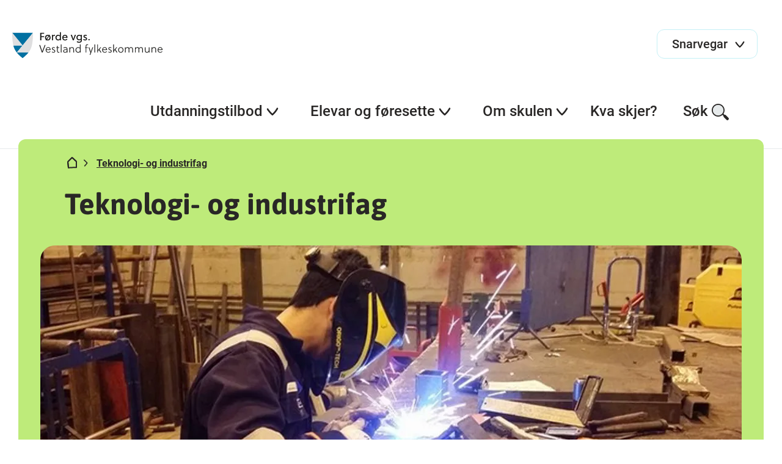

--- FILE ---
content_type: text/html; charset=utf-8
request_url: https://www.forde.vgs.no/utdanningsprogram/vare-utdanningsprogram/teknologi--og-industrifag/
body_size: 10497
content:

<!DOCTYPE html>
<html lang="no">
<head>
    <title>
Teknologi- og industrifag    </title>


<meta name="charset" content="utf-8"/>
<meta name="viewport" content="width=device-width, initial-scale=1.0"/>
    <meta property="og:title" content="Teknologi- og industrifag"/>
    <meta name="twitter:title" content="Teknologi- og industrifag"/>
<meta property="og:url" content="https://www.forde.vgs.no/utdanningsprogram/vare-utdanningsprogram/teknologi--og-industrifag/"/>
<meta name="twitter:url" content="https://www.forde.vgs.no/utdanningsprogram/vare-utdanningsprogram/teknologi--og-industrifag/"/>
<meta property="og:type" content="article"/>
<meta name="twitter:card" content="summary"/>
<meta name="theme-color" content="#ffffff"/>

        <meta property="og:image" content="/contentassets/7e9e1bb67f35403285fcd73ef5fcb467/elevsomsveisar1024x384.jpg">
        <meta name="twitter:image" content="/contentassets/7e9e1bb67f35403285fcd73ef5fcb467/elevsomsveisar1024x384.jpg">

        <link rel="stylesheet" href="/css/style.min.css?v=2ZFDCHPvofQ7scwFRBNEVBgAIk51i64MJFGUo6I1nDI" />
        <script src="https://ajax.googleapis.com/ajax/libs/jquery/3.6.0/jquery.min.js"
                integrity="sha384-vtXRMe3mGCbOeY7l30aIg8H9p3GdeSe4IFlP6G8JMa7o7lXvnz3GFKzPxzJdPfGK"
                crossorigin="anonymous"></script>
        <script src="/js/styleguide.min.js?v=vP0-ohZIB9mZd5eyDgAbR7qGnrVcjeOjTaj3DzwBaTo"></script>

    <script src="/js/htmx.min.js"></script>

        <script defer type="text/javascript" src="https://api.pirsch.io/pirsch-extended.js" id="pirschextendedjs"
                data-code="OjuiZWkBecV3fLj9FQuwUNWYcD7GHAmK"></script>

    <script>
!function(T,l,y){var S=T.location,k="script",D="instrumentationKey",C="ingestionendpoint",I="disableExceptionTracking",E="ai.device.",b="toLowerCase",w="crossOrigin",N="POST",e="appInsightsSDK",t=y.name||"appInsights";(y.name||T[e])&&(T[e]=t);var n=T[t]||function(d){var g=!1,f=!1,m={initialize:!0,queue:[],sv:"5",version:2,config:d};function v(e,t){var n={},a="Browser";return n[E+"id"]=a[b](),n[E+"type"]=a,n["ai.operation.name"]=S&&S.pathname||"_unknown_",n["ai.internal.sdkVersion"]="javascript:snippet_"+(m.sv||m.version),{time:function(){var e=new Date;function t(e){var t=""+e;return 1===t.length&&(t="0"+t),t}return e.getUTCFullYear()+"-"+t(1+e.getUTCMonth())+"-"+t(e.getUTCDate())+"T"+t(e.getUTCHours())+":"+t(e.getUTCMinutes())+":"+t(e.getUTCSeconds())+"."+((e.getUTCMilliseconds()/1e3).toFixed(3)+"").slice(2,5)+"Z"}(),iKey:e,name:"Microsoft.ApplicationInsights."+e.replace(/-/g,"")+"."+t,sampleRate:100,tags:n,data:{baseData:{ver:2}}}}var h=d.url||y.src;if(h){function a(e){var t,n,a,i,r,o,s,c,u,p,l;g=!0,m.queue=[],f||(f=!0,t=h,s=function(){var e={},t=d.connectionString;if(t)for(var n=t.split(";"),a=0;a<n.length;a++){var i=n[a].split("=");2===i.length&&(e[i[0][b]()]=i[1])}if(!e[C]){var r=e.endpointsuffix,o=r?e.location:null;e[C]="https://"+(o?o+".":"")+"dc."+(r||"services.visualstudio.com")}return e}(),c=s[D]||d[D]||"",u=s[C],p=u?u+"/v2/track":d.endpointUrl,(l=[]).push((n="SDK LOAD Failure: Failed to load Application Insights SDK script (See stack for details)",a=t,i=p,(o=(r=v(c,"Exception")).data).baseType="ExceptionData",o.baseData.exceptions=[{typeName:"SDKLoadFailed",message:n.replace(/\./g,"-"),hasFullStack:!1,stack:n+"\nSnippet failed to load ["+a+"] -- Telemetry is disabled\nHelp Link: https://go.microsoft.com/fwlink/?linkid=2128109\nHost: "+(S&&S.pathname||"_unknown_")+"\nEndpoint: "+i,parsedStack:[]}],r)),l.push(function(e,t,n,a){var i=v(c,"Message"),r=i.data;r.baseType="MessageData";var o=r.baseData;return o.message='AI (Internal): 99 message:"'+("SDK LOAD Failure: Failed to load Application Insights SDK script (See stack for details) ("+n+")").replace(/\"/g,"")+'"',o.properties={endpoint:a},i}(0,0,t,p)),function(e,t){if(JSON){var n=T.fetch;if(n&&!y.useXhr)n(t,{method:N,body:JSON.stringify(e),mode:"cors"});else if(XMLHttpRequest){var a=new XMLHttpRequest;a.open(N,t),a.setRequestHeader("Content-type","application/json"),a.send(JSON.stringify(e))}}}(l,p))}function i(e,t){f||setTimeout(function(){!t&&m.core||a()},500)}var e=function(){var n=l.createElement(k);n.src=h;var e=y[w];return!e&&""!==e||"undefined"==n[w]||(n[w]=e),n.onload=i,n.onerror=a,n.onreadystatechange=function(e,t){"loaded"!==n.readyState&&"complete"!==n.readyState||i(0,t)},n}();y.ld<0?l.getElementsByTagName("head")[0].appendChild(e):setTimeout(function(){l.getElementsByTagName(k)[0].parentNode.appendChild(e)},y.ld||0)}try{m.cookie=l.cookie}catch(p){}function t(e){for(;e.length;)!function(t){m[t]=function(){var e=arguments;g||m.queue.push(function(){m[t].apply(m,e)})}}(e.pop())}var n="track",r="TrackPage",o="TrackEvent";t([n+"Event",n+"PageView",n+"Exception",n+"Trace",n+"DependencyData",n+"Metric",n+"PageViewPerformance","start"+r,"stop"+r,"start"+o,"stop"+o,"addTelemetryInitializer","setAuthenticatedUserContext","clearAuthenticatedUserContext","flush"]),m.SeverityLevel={Verbose:0,Information:1,Warning:2,Error:3,Critical:4};var s=(d.extensionConfig||{}).ApplicationInsightsAnalytics||{};if(!0!==d[I]&&!0!==s[I]){var c="onerror";t(["_"+c]);var u=T[c];T[c]=function(e,t,n,a,i){var r=u&&u(e,t,n,a,i);return!0!==r&&m["_"+c]({message:e,url:t,lineNumber:n,columnNumber:a,error:i}),r},d.autoExceptionInstrumented=!0}return m}(y.cfg);function a(){y.onInit&&y.onInit(n)}(T[t]=n).queue&&0===n.queue.length?(n.queue.push(a),n.trackPageView({})):a()}(window,document,{src: "https://js.monitor.azure.com/scripts/b/ai.2.gbl.min.js", crossOrigin: "anonymous", cfg: { instrumentationKey:'218651a8-20fa-4842-8f09-fa590c1b8a36', disableCookiesUsage: false }});
</script>



    <link rel="icon" href="/images/favicon/favicon.ico" sizes="any">
    <link rel="icon" href="/images/favicon/favicon.svg" type="image/svg+xml">
    <link rel="apple-touch-icon" href="/images/favicon/apple-touch-icon.png"/>
    <link rel="manifest" href="/images/favicon/site.webmanifest"/>

    <meta name="htmx-config" content='{"allowScriptTags":"false","selfRequestsOnly":"true"}'/>
</head>
<body class="l-site">




<header>
    <a class="link link--skip" href="#main-content">Hopp til hovedinnhold</a>
    <div class="header-top" role="banner">
        <a href="/" class="logo">
            <img src="/globalassets/skulelogoar/logo_forde-vgs_2.svg"
                 alt="F&#xF8;rde vgs. bannerlogo">
        </a>

            <div class="shortcut-menu">
                <button aria-haspopup="true" aria-expanded="false">
                    <span>Snarvegar</span>
                    <span class="svg-icon svg-icon-chevron"></span>
                </button>

                <div class="shortcut-menu__expanded">
                    <ul class="shortcut-menu__expanded__list" role="menu">
                            <li class="shortcut-menu__expanded__list__item" role="menuitem">
                                <a href="https://forde-vgs.inschool.visma.no/Login.jsp#/" target="_blank"
                                   title="InSchool F&#xD8;RDE VGS">
                                    InSchool F&#xD8;RDE VGS<span
                                        class="svg-icon svg-icon-arrow-ext"></span>
                                </a>
                            </li>
                            <li class="shortcut-menu__expanded__list__item" role="menuitem">
                                <a href="/elevar-og-foresette/praktisk-info/skulerute----arsplan---proveplan/" target="_blank"
                                   title="Skulerute | &#xC5;rsplan | Pr&#xF8;veplan">
                                    Skulerute | &#xC5;rsplan | Pr&#xF8;veplan<span
                                        class="svg-icon svg-icon-arrow-ext"></span>
                                </a>
                            </li>
                            <li class="shortcut-menu__expanded__list__item" role="menuitem">
                                <a href="https://www.skoleportalen.no/">
                                    Skoleportalen<span
                                        class="svg-icon svg-icon-arrow-ext"></span>
                                </a>
                            </li>
                            <li class="shortcut-menu__expanded__list__item" role="menuitem">
                                <a href="https://www.skoleportalen.no/utskrift/" target="_blank"
                                   title="Utskrift">
                                    Utskrift<span
                                        class="svg-icon svg-icon-arrow-ext"></span>
                                </a>
                            </li>
                    </ul>
                </div>
            </div>

        <div class="mobile-nav-menu">
            <button aria-label="Meny">
                <span class="svg-icon svg-icon-hamburger"></span><span class="svg-icon svg-icon-close"></span>
            </button>
        </div>
    </div>

    <nav class="tablet-nav-menu">
        <ul class="main-nav" role="menu">
            <li class="main-nav__item" role="menuitem">
                <div class="main-nav__item-title">
                    <button class="tablet-nav-menu__toggle" aria-haspopup="true" aria-expanded="false">
                        Meny <span class="svg-icon svg-icon-hamburger"></span>
                    </button>
                </div>
            </li>
            <li class="main-nav__item" role="menuitem">
                <div class="main-nav__item-title">
                    <button aria-haspopup="true" aria-expanded="false">Søk <span
                            class="svg-icon svg-icon-search"></span></button>
                </div>
                <div class="main-nav__item-submenu">
                    <div class="search-menu l-container">
                        <form action="/sok/" method="get" data-toggle-search="">
                            <div class="search-menu__input">
                                <label for="pageSearchInput1" class="u-hidden">Søk etter innhald</label>
                                <input type="search" placeholder="Søk etter innhald" data-search-input="" name="query"
                                       id="pageSearchInput1">
                                <button type="submit" class="svg-icon svg-icon-search"><span
                                        class="u-hidden">Send søk</span></button>
                            </div>
                        </form>
                    </div>
                </div>
            </li>
        </ul>
    </nav>

    <nav class="desktop-nav-menu ">
        <ul class="main-nav">
            <li class="main-nav__search">
                <form action="/sok/" method="get" data-toggle-search="">
                    <div class="search-input">
                        <label for="pageSearchInput2" class="u-hidden">Søk etter innhald</label>
                        <input type="search" placeholder="Søk" data-search-input="" name="query"
                               id="pageSearchInput2">
                        <button type="submit" class="svg-icon svg-icon-search"><span class="u-hidden">Send søk</span>
                        </button>
                    </div>
                </form>
            </li>

                <li class="main-nav__shortcut-menu">
                    <div class="shortcut-menu">
                        <button aria-haspopup="true" aria-expanded="false">
                            <span>Snarvegar</span>
                            <span class="svg-icon svg-icon-chevron"></span>
                        </button>

                        <div class="shortcut-menu__expanded">
                            <ul class="shortcut-menu__expanded__list" role="menu">
                                    <li class="shortcut-menu__expanded__list__item" role="menuitem">
                                        <a href="https://forde-vgs.inschool.visma.no/Login.jsp#/">
                                            InSchool F&#xD8;RDE VGS<span
                                                class="svg-icon svg-icon-arrow-ext"></span>
                                        </a>
                                    </li>
                                    <li class="shortcut-menu__expanded__list__item" role="menuitem">
                                        <a href="/elevar-og-foresette/praktisk-info/skulerute----arsplan---proveplan/">
                                            Skulerute | &#xC5;rsplan | Pr&#xF8;veplan<span
                                                class="svg-icon svg-icon-arrow-ext"></span>
                                        </a>
                                    </li>
                                    <li class="shortcut-menu__expanded__list__item" role="menuitem">
                                        <a href="https://www.skoleportalen.no/">
                                            Skoleportalen<span
                                                class="svg-icon svg-icon-arrow-ext"></span>
                                        </a>
                                    </li>
                                    <li class="shortcut-menu__expanded__list__item" role="menuitem">
                                        <a href="https://www.skoleportalen.no/utskrift/">
                                            Utskrift<span
                                                class="svg-icon svg-icon-arrow-ext"></span>
                                        </a>
                                    </li>
                            </ul>
                        </div>
                    </div>
                </li>

            
        <li class="main-nav__item main-nav__item--show-chevron submenu--single-list">
            <div class="main-nav__item-title">
                <button aria-haspopup="true" aria-expanded="false">
                    Utdanningstilbod<span class="svg-icon svg-icon-chevron"></span>
                </button>
                <div class="underline"></div>
            </div>
            <div class="main-nav__item-submenu">
        <div class="nav-box nav-box--single-list ">
                <div class="nav-box__heading">Utdanningstilboda v&#xE5;re</div>
                <ul class="nav-box--single-list__list" role="menu">
                        <li class="nav-box--single-list__list__item" role="menuitem">
                            
<a href="/utdanningsprogram/vare-utdanningsprogram/bygg--og-anleggsteknikk/">
    Bygg- og anleggsteknikk
    <span class="svg-icon svg-icon-arrow-right-black"></span>
</a>
                        </li>
                        <li class="nav-box--single-list__list__item" role="menuitem">
                            
<a href="/utdanningsprogram/vare-utdanningsprogram/elektro-og-datateknologi/">
    Elektro og datateknologi
    <span class="svg-icon svg-icon-arrow-right-black"></span>
</a>
                        </li>
                        <li class="nav-box--single-list__list__item" role="menuitem">
                            
<a href="/utdanningsprogram/vare-utdanningsprogram/helse-og-oppvekst---studieforebuande/">
    Helse og oppvekst - studief&#xF8;rebuande
    <span class="svg-icon svg-icon-arrow-right-black"></span>
</a>
                        </li>
                        <li class="nav-box--single-list__list__item" role="menuitem">
                            
<a href="/utdanningsprogram/vare-utdanningsprogram/helse--og-oppvekstfag/">
    Helse- og oppvekstfag
    <span class="svg-icon svg-icon-arrow-right-black"></span>
</a>
                        </li>
                        <li class="nav-box--single-list__list__item" role="menuitem">
                            
<a href="/utdanningsprogram/vare-utdanningsprogram/innforingskurs-for-minoritetsspraklege/">
    Innf&#xF8;ringskurs for minoritetsspr&#xE5;klege
    <span class="svg-icon svg-icon-arrow-right-black"></span>
</a>
                        </li>
                        <li class="nav-box--single-list__list__item" role="menuitem">
                            
<a href="/utdanningsprogram/vare-utdanningsprogram/kunst-design-og-arkitektur/">
    Kunst, design og arkitektur
    <span class="svg-icon svg-icon-arrow-right-black"></span>
</a>
                        </li>
                        <li class="nav-box--single-list__list__item" role="menuitem">
                            
<a href="/utdanningsprogram/vare-utdanningsprogram/medium-og-kommunikasjon/">
    Medium og kommunikasjon
    <span class="svg-icon svg-icon-arrow-right-black"></span>
</a>
                        </li>
                        <li class="nav-box--single-list__list__item" role="menuitem">
                            
<a href="/utdanningsprogram/vare-utdanningsprogram/naturbruk/">
    Naturbruk
    <span class="svg-icon svg-icon-arrow-right-black"></span>
</a>
                        </li>
                        <li class="nav-box--single-list__list__item" role="menuitem">
                            
<a href="/utdanningsprogram/vare-utdanningsprogram/pabygging-til-generell-studiekompetanse/">
    P&#xE5;bygging til generell studiekompetanse
    <span class="svg-icon svg-icon-arrow-right-black"></span>
</a>
                        </li>
                        <li class="nav-box--single-list__list__item" role="menuitem">
                            
<a href="/utdanningsprogram/vare-utdanningsprogram/restaurant--og-matfag/">
    Restaurant- og matfag
    <span class="svg-icon svg-icon-arrow-right-black"></span>
</a>
                        </li>
                        <li class="nav-box--single-list__list__item" role="menuitem">
                            
<a href="/utdanningsprogram/vare-utdanningsprogram/sal-service-og-reiseliv/">
    Sal, service og reiseliv
    <span class="svg-icon svg-icon-arrow-right-black"></span>
</a>
                        </li>
                        <li class="nav-box--single-list__list__item" role="menuitem">
                            
<a href="/utdanningsprogram/vare-utdanningsprogram/studiespesialisering/">
    Studiespesialisering
    <span class="svg-icon svg-icon-arrow-right-black"></span>
</a>
                        </li>
                        <li class="nav-box--single-list__list__item" role="menuitem">
                            
<a href="/utdanningsprogram/vare-utdanningsprogram/studiespesialisering-med-toppidrett/">
    Studiespesialisering med toppidrett
    <span class="svg-icon svg-icon-arrow-right-black"></span>
</a>
                        </li>
                        <li class="nav-box--single-list__list__item" role="menuitem">
                            
<a href="/utdanningsprogram/vare-utdanningsprogram/teknologi--og-industrifag/">
    Teknologi- og industrifag
    <span class="svg-icon svg-icon-arrow-right-black"></span>
</a>
                        </li>
                        <li class="nav-box--single-list__list__item" role="menuitem">
                            
<a href="/utdanningsprogram/vare-utdanningsprogram/uph-skulen/">
    UPH skulen
    <span class="svg-icon svg-icon-arrow-right-black"></span>
</a>
                        </li>
                        <li class="nav-box--single-list__list__item" role="menuitem">
                            
<a href="/utdanningsprogram/vare-utdanningsprogram/vaksenopplaring/">
    Vaksenoppl&#xE6;ring
    <span class="svg-icon svg-icon-arrow-right-black"></span>
</a>
                        </li>
                </ul>

        </div>
            </div>
        </li>
        <li class="main-nav__item main-nav__item--show-chevron ">
            <div class="main-nav__item-title">
                <button aria-haspopup="true" aria-expanded="false">
                    Elevar og f&#xF8;resette<span class="svg-icon svg-icon-chevron"></span>
                </button>
                <div class="underline"></div>
            </div>
            <div class="main-nav__item-submenu">
        <div class="nav-box nav-box--full-width l-container nav-box--tequila">
            <div class="nav-box--full-width__container">
                    <div class="nav-box--full-width__block">
                        <div class="nav-box__heading">HELSE OG MILJ&#xD8;</div>
                        <ul class="nav-box--full-width__list" role="menu">

                                <li class="nav-box--full-width__list__item" role="menuitem">
                                    
<a href="/elevar-og-foresette/helse-og-velferd/elevtenester/">
    Elevtenester
    <span class="svg-icon svg-icon-arrow-right-black"></span>
</a>
                                </li>
                                <li class="nav-box--full-width__list__item" role="menuitem">
                                    
<a href="/elevar-og-foresette/helse-og-velferd/skulehelsetenesta/">
    Skulehelsetenesta
    <span class="svg-icon svg-icon-arrow-right-black"></span>
</a>
                                </li>
                                <li class="nav-box--full-width__list__item" role="menuitem">
                                    
<a href="/elevar-og-foresette/helse-og-velferd/radgjevarane-vare/">
    R&#xE5;dgjevarane v&#xE5;re
    <span class="svg-icon svg-icon-arrow-right-black"></span>
</a>
                                </li>
                                <li class="nav-box--full-width__list__item" role="menuitem">
                                    
<a href="https://www.vestlandfylke.no/utdanning-og-karriere/hjelp-i-skulekvardagen/elev--og-larlingombodet/">
    Elev- og l&#xE6;rlingeombodet
    <span class="svg-icon svg-icon-arrow-ext"></span>
</a>
                                </li>
                                <li class="nav-box--full-width__list__item" role="menuitem">
                                    
<a href="/elevar-og-foresette/helse-og-velferd/miljokoordinator/">
    Milj&#xF8;koordinator
    <span class="svg-icon svg-icon-arrow-right-black"></span>
</a>
                                </li>
                                <li class="nav-box--full-width__list__item" role="menuitem">
                                    
<a href="/elevar-og-foresette/helse-og-velferd/rettleiingstenesta-inkl.-ot-og-ppt">
    Rettleiingstenesta
    <span class="svg-icon svg-icon-arrow-right-black"></span>
</a>
                                </li>
                                <li class="nav-box--full-width__list__item" role="menuitem">
                                    
<a href="/elevar-og-foresette/helse-og-velferd/spesialpedagogikk-og-tilrettelagt-opplaring/">
    Tilrettelagt oppl&#xE6;ring
    <span class="svg-icon svg-icon-arrow-right-black"></span>
</a>
                                </li>

                        </ul>
                    </div>
                    <div class="nav-box--full-width__block">
                        <div class="nav-box__heading">EKSAMEN OG VURDERING</div>
                        <ul class="nav-box--full-width__list" role="menu">

                                <li class="nav-box--full-width__list__item" role="menuitem">
                                    
<a href="https://www.vestlandfylke.no/utdanning-og-karriere/elev/eksamen-og-standpunkt/">
    Eksamen og standpunkt
    <span class="svg-icon svg-icon-arrow-ext"></span>
</a>
                                </li>
                                <li class="nav-box--full-width__list__item" role="menuitem">
                                    
<a href="/elevar-og-foresette/eksamen-og-vurdering/eksamensgjennomforing/">
    Eksamensgjennomf&#xF8;ring
    <span class="svg-icon svg-icon-arrow-right-black"></span>
</a>
                                </li>
                                <li class="nav-box--full-width__list__item" role="menuitem">
                                    
<a href="/elevar-og-foresette/eksamen-og-vurdering/klage-pa-standpunkt--og-eksamenskarakter/">
    Klage p&#xE5; standpunkt- og eksamenskarakter
    <span class="svg-icon svg-icon-arrow-right-black"></span>
</a>
                                </li>

                        </ul>
                    </div>
                    <div class="nav-box--full-width__block">
                        <div class="nav-box__heading">PRAKTISK INFO</div>
                        <ul class="nav-box--full-width__list" role="menu">

                                <li class="nav-box--full-width__list__item" role="menuitem">
                                    
<a href="/elevar-og-foresette/praktisk-info/biblioteket2/">
    Biblioteket
    <span class="svg-icon svg-icon-arrow-right-black"></span>
</a>
                                </li>
                                <li class="nav-box--full-width__list__item" role="menuitem">
                                    
<a href="https://lanekassen.no/nb-NO/Stipend-og-lan/soknader/soknad-om-stotte-til-utdanning-i-norge1/videregaende-opplaring/">
    L&#xE5;n og stipend
    <span class="svg-icon svg-icon-arrow-ext"></span>
</a>
                                </li>
                                <li class="nav-box--full-width__list__item" role="menuitem">
                                    
<a href="https://www.vestlandfylke.no/utdanning-og-karriere/elev/elevpc/">
    Elev-PC
    <span class="svg-icon svg-icon-arrow-ext"></span>
</a>
                                </li>
                                <li class="nav-box--full-width__list__item" role="menuitem">
                                    
<a href="/elevar-og-foresette/praktisk-info/skuleskyss/">
    Skuleskyss
    <span class="svg-icon svg-icon-arrow-right-black"></span>
</a>
                                </li>
                                <li class="nav-box--full-width__list__item" role="menuitem">
                                    
<a href="/elevar-og-foresette/praktisk-info/digitalpedagogar2/">
    Digitalpedagogar
    <span class="svg-icon svg-icon-arrow-right-black"></span>
</a>
                                </li>
                                <li class="nav-box--full-width__list__item" role="menuitem">
                                    
<a href="/elevar-og-foresette/praktisk-info/kantina/">
    Kantinetilbod
    <span class="svg-icon svg-icon-arrow-right-black"></span>
</a>
                                </li>
                                <li class="nav-box--full-width__list__item" role="menuitem">
                                    
<a href="/elevar-og-foresette/praktisk-info/internat/">
    Internat
    <span class="svg-icon svg-icon-arrow-right-black"></span>
</a>
                                </li>
                                <li class="nav-box--full-width__list__item" role="menuitem">
                                    
<a href="https://www.skoleportalen.no/utskrift/">
    Utskrift
    <span class="svg-icon svg-icon-arrow-right-black"></span>
</a>
                                </li>
                                <li class="nav-box--full-width__list__item" role="menuitem">
                                    
<a href="/elevar-og-foresette/praktisk-info/skulerute----arsplan---proveplan/">
    Skulerute  |  &#xC5;rsplan |  Pr&#xF8;veplan / fordjupingsplan
    <span class="svg-icon svg-icon-arrow-right-black"></span>
</a>
                                </li>
                                <li class="nav-box--full-width__list__item" role="menuitem">
                                    
<a href="/elevar-og-foresette/praktisk-info/informasjonsskriv-til-kvart-programomrade/">
    Informasjonsskriv til programomr&#xE5;da
    <span class="svg-icon svg-icon-arrow-right-black"></span>
</a>
                                </li>
                                <li class="nav-box--full-width__list__item" role="menuitem">
                                    
<a href="/elevar-og-foresette/praktisk-info/skulebevis--pocket-id/">
    Skulebevis / Pocket ID
    <span class="svg-icon svg-icon-arrow-right-black"></span>
</a>
                                </li>

                        </ul>
                    </div>
                    <div class="nav-box--full-width__block">
                        <div class="nav-box__heading">REGLEMENT OG RUTINAR</div>
                        <ul class="nav-box--full-width__list" role="menu">

                                <li class="nav-box--full-width__list__item" role="menuitem">
                                    
<a href="/elevar-og-foresette/reglement-og-rutinar/personopplysningar-og-samtykkeskjema/">
    Personopplysningar og samtykkeskjema
    <span class="svg-icon svg-icon-arrow-right-black"></span>
</a>
                                </li>
                                <li class="nav-box--full-width__list__item" role="menuitem">
                                    
<a href="/elevar-og-foresette/reglement-og-rutinar/ikt-reglementet/">
    IKT-reglement for elevar
    <span class="svg-icon svg-icon-arrow-right-black"></span>
</a>
                                </li>
                                <li class="nav-box--full-width__list__item" role="menuitem">
                                    
<a href="/elevar-og-foresette/reglement-og-rutinar/fravar-fra-skulen/">
    Fr&#xE5;v&#xE6;r fr&#xE5; skulen
    <span class="svg-icon svg-icon-arrow-right-black"></span>
</a>
                                </li>
                                <li class="nav-box--full-width__list__item" role="menuitem">
                                    
<a href="/elevar-og-foresette/reglement-og-rutinar/skulereglar-for-elevane/">
    Skulereglar for elevane
    <span class="svg-icon svg-icon-arrow-right-black"></span>
</a>
                                </li>
                                <li class="nav-box--full-width__list__item" role="menuitem">
                                    
<a href="/elevar-og-foresette/reglement-og-rutinar/klasseinndeling/">
    Inndeling i klassar
    <span class="svg-icon svg-icon-arrow-right-black"></span>
</a>
                                </li>
                                <li class="nav-box--full-width__list__item" role="menuitem">
                                    
<a href="/elevar-og-foresette/reglement-og-rutinar/handlingsplan-for-trygt-og-godt-skulemiljo-forde-vidaregaande-skule/">
    Trygt og godt skulemilj&#xF8;
    <span class="svg-icon svg-icon-arrow-right-black"></span>
</a>
                                </li>
                                <li class="nav-box--full-width__list__item" role="menuitem">
                                    
<a href="/elevar-og-foresette/reglement-og-rutinar/klage-pa-opplaring/">
    Rutine ved klage p&#xE5; undervisning
    <span class="svg-icon svg-icon-arrow-right-black"></span>
</a>
                                </li>

                        </ul>
                    </div>

            </div>

        <div class="nav-box--full-width__desktop-button">
            <a href="https://vestlandfylke.no/utdanning-og-karriere/elev/rett-til-godt-skulemiljo/" class="button button--danger">
                Alle elevar har rett til eit trygt og godt skulemilj&#xF8;
                <span class="svg-icon svg-icon-arrow-right-black"></span>
            </a>
        </div>
        </div>
            </div>
        </li>
        <li class="main-nav__item main-nav__item--show-chevron ">
            <div class="main-nav__item-title">
                <button aria-haspopup="true" aria-expanded="false">
                    Om skulen<span class="svg-icon svg-icon-chevron"></span>
                </button>
                <div class="underline"></div>
            </div>
            <div class="main-nav__item-submenu">
        <div class="nav-box nav-box--dynamic-columns l-container ">
            <div class="nav-box--dynamic-columns__container">
        <div class="nav-box--dynamic-columns__block">
            <div class="nav-box__heading">Skulen v&#xE5;r</div>
            <ul class="nav-box--dynamic-columns__list" role="menu">
                    <li class="nav-box--dynamic-columns__list__item" role="menuitem">
                        
<a href="/om-skulen/skulen-var/tilsette/">
    Tilsette
    <span class="svg-icon svg-icon-arrow-right-black"></span>
</a>
                    </li>
                    <li class="nav-box--dynamic-columns__list__item" role="menuitem">
                        
<a href="/om-skulen/skulen-var/fakta-om-skulen/">
    Det du treng &#xE5; vite om F&#xF8;rde vidareg&#xE5;ande skule
    <span class="svg-icon svg-icon-arrow-right-black"></span>
</a>
                    </li>
                    <li class="nav-box--dynamic-columns__list__item" role="menuitem">
                        
<a href="/om-skulen/skulen-var/gardsutsal/">
    Gardsutsal
    <span class="svg-icon svg-icon-arrow-right-black"></span>
</a>
                    </li>
                    <li class="nav-box--dynamic-columns__list__item" role="menuitem">
                        
<a href="/om-skulen/skulen-var/historie/">
    Historie
    <span class="svg-icon svg-icon-arrow-right-black"></span>
</a>
                    </li>
                    <li class="nav-box--dynamic-columns__list__item" role="menuitem">
                        
<a href="/om-skulen/skulen-var/ledige-stillingar/">
    Ledige stillingar
    <span class="svg-icon svg-icon-arrow-right-black"></span>
</a>
                    </li>
                    <li class="nav-box--dynamic-columns__list__item" role="menuitem">
                        
<a href="/om-skulen/skulen-var/informasjon-til-foreldre-og-elevar-i-10.-klasse">
    Informasjon til foreldre og elevar i 10. klasse
    <span class="svg-icon svg-icon-arrow-right-black"></span>
</a>
                    </li>
                    <li class="nav-box--dynamic-columns__list__item" role="menuitem">
                        
<a href="/om-skulen/skulen-var/vare-kurs/">
    Mo kurssenter
    <span class="svg-icon svg-icon-arrow-right-black"></span>
</a>
                    </li>
                    <li class="nav-box--dynamic-columns__list__item" role="menuitem">
                        
<a href="/om-skulen/skulen-var/kontaktinformasjon/">
    Kontaktinformasjon
    <span class="svg-icon svg-icon-arrow-right-black"></span>
</a>
                    </li>
                    <li class="nav-box--dynamic-columns__list__item" role="menuitem">
                        
<a href="/om-skulen/skulen-var/kunsten-ved-forde-vgs/">
    Utsmykning ved F&#xF8;rde vgs
    <span class="svg-icon svg-icon-arrow-right-black"></span>
</a>
                    </li>
                    <li class="nav-box--dynamic-columns__list__item" role="menuitem">
                        
<a href="/om-skulen/skulen-var/elevdemokratiet-ved-forde-vgs/">
    Elevdemokratiet ved F&#xF8;rde vgs
    <span class="svg-icon svg-icon-arrow-right-black"></span>
</a>
                    </li>
                    <li class="nav-box--dynamic-columns__list__item" role="menuitem">
                        
<a href="/om-skulen/skulen-var/mo-foredlingsanlegg/">
    Mo Foredlingsanlegg
    <span class="svg-icon svg-icon-arrow-right-black"></span>
</a>
                    </li>
            </ul>
        </div>
            </div>

        </div>
            </div>
        </li>
        <li class="main-nav__item submenu--single-list">
            <div class="main-nav__item-title">
                <a href="/kva-skjer/"
                   target="">
                    Kva skjer?<span class="svg-icon svg-icon-arrow-right-black-2"></span>
                </a>
                <div class="underline"></div>
            </div>
        </li>



            <li class="main-nav__item">
                <div class="main-nav__item-title">
                    <button aria-haspopup="true" aria-expanded="false">Søk<span
                            class="svg-icon svg-icon-search"></span></button>
                    <div class="underline"></div>
                </div>
                <div class="main-nav__item-submenu">
                    <div class="search-menu l-container">
                        <form action="/sok/" method="get" data-toggle-search="">
                            <div class="search-menu__input">
                                <label for="pageSearchInput3" class="u-hidden">Søk etter innhald</label>
                                <input type="search" placeholder="Søk etter innhald" data-search-input="" name="query"
                                       id="pageSearchInput3">
                                <button class="svg-icon svg-icon-search"><span class="u-hidden">Send søk</span></button>
                            </div>
                        </form>
                    </div>
                </div>
            </li>
        </ul>
    </nav>
</header><input name="__RequestVerificationToken" type="hidden" value="CfDJ8Jm8YXh-ustCr2kuKBIbVmGKdO--dwSKgnBdJ_O4HqyTdARlBRMvm7q5sJJUF_j2MefwT-NRsaPlwk-hCrvPg0xdD7MRlEANLftIvgXf6Qyfz9KG8z-GZ_LgbA63uQZfkPV-XvIxXP0hp1eACbkLTmI" />
<main id="main-content" class="l-site__content">
    

<div class="l-container program-page">
    <div class="page-hero page-hero--with-img ">
        <div class="page-hero__content">


<div class="breadcrumbs">
    <ul>
        <li><a href="/" aria-label="Hjem"><span
                    class="svg-icon svg-icon-home"></span></a></li>
                <li class="active"><span class="svg-icon svg-icon-chevron-right"></span><a
                        href="/utdanningsprogram/vare-utdanningsprogram/teknologi--og-industrifag/">Teknologi- og industrifag</a></li>
    </ul>
</div>
            <h1>Teknologi- og industrifag</h1>
        </div>
        




<figure class="image page-hero__image">
    <picture><source srcset="/contentassets/7e9e1bb67f35403285fcd73ef5fcb467/elevsomsveisar1024x384.jpg?format=webp&width=375&quality=80 375w, /contentassets/7e9e1bb67f35403285fcd73ef5fcb467/elevsomsveisar1024x384.jpg?format=webp&width=750&quality=80 750w, /contentassets/7e9e1bb67f35403285fcd73ef5fcb467/elevsomsveisar1024x384.jpg?format=webp&width=1280&quality=80 1280w" sizes="" type="image/webp"/><source srcset="/contentassets/7e9e1bb67f35403285fcd73ef5fcb467/elevsomsveisar1024x384.jpg?width=375&quality=80 375w, /contentassets/7e9e1bb67f35403285fcd73ef5fcb467/elevsomsveisar1024x384.jpg?width=750&quality=80 750w, /contentassets/7e9e1bb67f35403285fcd73ef5fcb467/elevsomsveisar1024x384.jpg?width=1280&quality=80 1280w" sizes="" /><img alt="Bilete viser ein elev som sveisar" src="/contentassets/7e9e1bb67f35403285fcd73ef5fcb467/elevsomsveisar1024x384.jpg?width=1280&quality=80" loading="lazy" decoding="async" /></picture>

</figure>
    </div>
    <div class="l-body">
        <article class="l-block">
            <p class="lead">
                Teknologi- og industrifag er ei yrkesfagleg utdanning. Her kan du mellom anna l&#xE6;re meir om maskinar, produksjonsprosessar, automatisering og programmering av robotar. Etter 2 &#xE5;r i skule kan du s&#xF8;kje om l&#xE6;replass for &#xE5; ta fagbrev. Du kan ogs&#xE5; ta p&#xE5;bygging til generell studiekompetanse f&#xF8;r eller etter l&#xE6;retida.
            </p>
            <div class="rich-text">
                
<p>Moderne samfunnsliv er utenkjeleg utan mekaniske fag. Startar du eit utdannigsløp på Teknologi og industrifag kan du seinare velje å utdanne deg til gode jobbar innan mange yrke. Elevane som byrjar på Teknologi og industrifag ved Førde vgs utdannar seg til dømes til jobbar innanfor køyretøy, industrifag, oljebransje, kjemiprosess, automatisering, anleggsteknikk, yrkessjåfør, logistikkoperatør og maritime fag.</p>
<p>Om ein vil kan ein etter fagutdanning utdanne seg vidare til fagteknikar, ingeniør og vidare heilt til topps i utdanningssystemet med mastergrad.</p>
<p>Når du er ferdig med dei 2 åra på skule og søkjer opplæringskontrakt vert denne gjerne administrert av eit opplæringskontor. Skulen og opplæringskontora har samarbeid, særleg i overgangen mellom skule og lærekontrakt.</p>
            </div>
        </article>

        


    <div class="image-gallery l-block">
        <div class="image-gallery__images">
            




    <div class="image-gallery__image">
        <div class="image-gallery__image-wrapper">
            <picture><source srcset="/contentassets/7e9e1bb67f35403285fcd73ef5fcb467/5877973_3538324.jpg?format=webp&width=375&quality=80 375w, /contentassets/7e9e1bb67f35403285fcd73ef5fcb467/5877973_3538324.jpg?format=webp&width=750&quality=80 750w, /contentassets/7e9e1bb67f35403285fcd73ef5fcb467/5877973_3538324.jpg?format=webp&width=1280&quality=80 1280w" sizes="" type="image/webp"/><source srcset="/contentassets/7e9e1bb67f35403285fcd73ef5fcb467/5877973_3538324.jpg?width=375&quality=80 375w, /contentassets/7e9e1bb67f35403285fcd73ef5fcb467/5877973_3538324.jpg?width=750&quality=80 750w, /contentassets/7e9e1bb67f35403285fcd73ef5fcb467/5877973_3538324.jpg?width=1280&quality=80 1280w" sizes="" /><img alt="Bilete viser ein elev som sveiser" src="/contentassets/7e9e1bb67f35403285fcd73ef5fcb467/5877973_3538324.jpg?width=1280&quality=80" loading="lazy" decoding="async" /></picture>
            <div class="image-gallery__image__hover-content">
                <div class="image-gallery__image__hover-content__plus">+</div>
                <div class="image-gallery__image__hover-content__minus">-</div>
                <div class="image-gallery__image__hover-content__text">Se større bilde</div>
            </div>
        </div>
        <div class="image-gallery__image__metadata">
            <span></span>
            <span></span>
        </div>
    </div>

            




    <div class="image-gallery__image">
        <div class="image-gallery__image-wrapper">
            <picture><source srcset="/contentassets/7e9e1bb67f35403285fcd73ef5fcb467/5877975_3538317.jpg?format=webp&width=375&quality=80 375w, /contentassets/7e9e1bb67f35403285fcd73ef5fcb467/5877975_3538317.jpg?format=webp&width=750&quality=80 750w, /contentassets/7e9e1bb67f35403285fcd73ef5fcb467/5877975_3538317.jpg?format=webp&width=1280&quality=80 1280w" sizes="" type="image/webp"/><source srcset="/contentassets/7e9e1bb67f35403285fcd73ef5fcb467/5877975_3538317.jpg?width=375&quality=80 375w, /contentassets/7e9e1bb67f35403285fcd73ef5fcb467/5877975_3538317.jpg?width=750&quality=80 750w, /contentassets/7e9e1bb67f35403285fcd73ef5fcb467/5877975_3538317.jpg?width=1280&quality=80 1280w" sizes="" /><img alt="Bilete viser bilar som st&#229;r plassert inne i ein verkstadshall" src="/contentassets/7e9e1bb67f35403285fcd73ef5fcb467/5877975_3538317.jpg?width=1280&quality=80" loading="lazy" decoding="async" /></picture>
            <div class="image-gallery__image__hover-content">
                <div class="image-gallery__image__hover-content__plus">+</div>
                <div class="image-gallery__image__hover-content__minus">-</div>
                <div class="image-gallery__image__hover-content__text">Se større bilde</div>
            </div>
        </div>
        <div class="image-gallery__image__metadata">
            <span></span>
            <span></span>
        </div>
    </div>

            




    <div class="image-gallery__image">
        <div class="image-gallery__image-wrapper">
            <picture><source srcset="/contentassets/7e9e1bb67f35403285fcd73ef5fcb467/yrkessjaforfaget.jpg?format=webp&width=375&quality=80 375w, /contentassets/7e9e1bb67f35403285fcd73ef5fcb467/yrkessjaforfaget.jpg?format=webp&width=750&quality=80 750w, /contentassets/7e9e1bb67f35403285fcd73ef5fcb467/yrkessjaforfaget.jpg?format=webp&width=1280&quality=80 1280w" sizes="" type="image/webp"/><source srcset="/contentassets/7e9e1bb67f35403285fcd73ef5fcb467/yrkessjaforfaget.jpg?width=375&quality=80 375w, /contentassets/7e9e1bb67f35403285fcd73ef5fcb467/yrkessjaforfaget.jpg?width=750&quality=80 750w, /contentassets/7e9e1bb67f35403285fcd73ef5fcb467/yrkessjaforfaget.jpg?width=1280&quality=80 1280w" sizes="" /><img alt="Bilete viser elevar i yrkessj&#229;f&#248;rfaget som st&#229;r ved sida av kabeltromler" src="/contentassets/7e9e1bb67f35403285fcd73ef5fcb467/yrkessjaforfaget.jpg?width=1280&quality=80" loading="lazy" decoding="async" /></picture>
            <div class="image-gallery__image__hover-content">
                <div class="image-gallery__image__hover-content__plus">+</div>
                <div class="image-gallery__image__hover-content__minus">-</div>
                <div class="image-gallery__image__hover-content__text">Se større bilde</div>
            </div>
        </div>
        <div class="image-gallery__image__metadata">
            <span></span>
            <span></span>
        </div>
    </div>

        </div>

        <div class="image-gallery-modal">
            <div class="image-gallery-modal__text">Bruk piltastene til å bla i bildene</div>
            <div class="image-gallery-modal__image-container">
                <img class="image-gallery-modal__image" src="" alt="">
            </div>
            <div class="image-gallery-modal__metadata">
                <span></span>
                <span></span>
            </div>
        </div>
    </div>


            <div
                class="program-box-block program-box-block--overlap-previous-block">
                <div class="program-box-block__content">
                        <div class="program-single-block">
                            <div class="program-single-block__content rich-text">
                                
<h2>Første året (Vg1)</h2>
<p>Du som vel Teknologi og industrifag bør ha praktisk sans, godt handlag og vere nøyaktig. Du bør kunne arbeid sjølvstendig og saman med andre. Interesse for ny teknologi er og viktig. Helse, miljø og sikkerheit står sentralt i desse yrka, der det å arbeide etter prosedyrar og teikningar og med registrering og dokumentasjon er svært viktig.</p>
<p>På vg1 har programfaga Konstruksjon og styringsteknikk, Produksjon og tenester og<br />Produktivitet og kvalitetsstyring. I tillegg har du programfaga Engelsk, Matematikk, Naturfag og Kroppsøving.</p>
<p>På Vg1 på vg1 Teknologi og industrifag lærer du å bearbeide metall gjennom å</p>
<ul>
<li>Dreie</li>
<li>Frese</li>
<li>Bore</li>
<li>Sveise</li>
<li>Valse</li>
<li>Teikne med data, forstå arbeidsteikningar</li>
<li>Gjere øvingar i styringsteknikk ( pneumatikk, hydraulikk, motorstyringar)</li>
<li>Forstå og utnytte eigenskapane til ulike materiale</li>
<li>Du lærer meir i engelsk, matematikk, naturfag og kroppsøving</li>
<li>I faget Yrkesfagleg fordjuping kan du få innblikk i ulike fagområde enten på skulen eller som utplassert i bedrift</li>
</ul>
<p>Eit spanande år der du gjennom veksling mellom teori og praksis, legg eit godt grunnlag for vidare val.</p>
                            </div>
                        </div>
                        <div class="program-single-block">
                            <div class="program-single-block__content rich-text">
                                
<h2>Andre året (Vg2)</h2>
<p>Hos oss kan du velje mellom tre programområde på Vg2:</p>
<ul>
<li>vg2 Industriteknologi</li>
<li>vg2 Køyretøy</li>
<li>vg2 Transport og Logistikk</li>
</ul>
<p> </p>
<h3>vg2 Industriteknologi</h3>
<p>Innanfor industriteknologi er det svært mange fagutdanningar. Faget fører deg fram til ulike jobbar i industri og serviceverksemd både landbasert og offshore. Du må like å lage og montere ting, reparere og setje i drift, overvake prosessar og liknande.</p>
<p>På vg2 Industriteknologi har du programfaga Teknolgi og Vedlikehold. I tillegg er det fellesfaga Norsk, Samfunnskunnskap og Kroppsøving. </p>
<p>Innanfor industriteknologi er det svært mange fagutdanningar. Faget fører deg fram til ulike jobbar i industri og serviceverksemd både landbasert og offshore. Du må like å lage og montere ting, reparere og setje i drift, overvake prosessar og liknande.</p>
<p>Etter Vg2 kan du velje mellom 27 fag, men flest elevar ved Førde vgs vel mellom</p>
<ul>
<li>Industrimekanikarfaget</li>
<li>Industrimontørfaget</li>
<li>Sveisefaget</li>
<li>Platearbeidarfaget</li>
<li>Produksjonsteknikkfaget</li>
<li>Industrirørleggarfaget</li>
<li>CNC-maskineringsfaget</li>
<li>Kran- og løfteoperasjonsfaget</li>
<li>Motormekanikarfaget</li>
</ul>
<p> </p>
<h3>vg2 Køyretøy</h3>
<p>Du som vel å utdanne deg i køyretøyfaget møter både rutinearbeid og komplekse feilsøkingsoppgåver. I eit moderne køyretøy finn ein mykje elektronikk, og personbilparken vert meir og meir elektrifisert. Du må vere villig til stadig å lære om ny teknologi.</p>
<p>På vg2 Køyretøy har programfaga Verkstadarbeid og Dokumentasjon og kvalitet. I tillegg er det fellesfaga Norsk, Samfunnskunnskap og Kroppsøving. </p>
<p>Du lærer meir om:</p>
<ul>
<li>ulike typar motorar</li>
<li>drivverk</li>
<li>oppbygging og verkemåte på styringssystem</li>
<li>feilsøking på bil</li>
<li>vedlikehald av bil </li>
<li>legge om hjul</li>
<li>kundebehandling</li>
<li>bruk av ulike typar verktøy knytt til reparasjon og vedlikehald av bil</li>
</ul>
<p> </p>
<p>Etter at du har fullført vg2 Køyretøy kan du velje å gå ut i lære i følgande fag: </p>
<ul>
<li>Bilfaget, lette køyretøy</li>
<li>Bilfaget, tunge køyretøy</li>
<li>Hjulutrustingsfaget</li>
<li>Motormekanikerfaget</li>
<li>Motorsykkelfaget</li>
<li>Reservedelsfaget</li>
</ul>
<h3> </h3>
<h3>vg2 Transport og logistikk</h3>
<p>Som yrkessjåfør utfører ein transport av personar og varer. Du kan køyre buss, lastebil, varebil både lokalt, nasjonalt og internasjonalt.  Som yrkessjåfør må du vere ansvarsbevisst og nøyaktig. Du må ha gode samarbeidsevne, vere serviceinnstilt og ha evna til å planlegge eigen arbeidsdag. Du arbeider mykje sjølvstendig. Du må ha sosiale ferdigheter og vere flink å kommunisere med andre.</p>
<p>Ein logistikkoperatør arbeider med transport av varer, lasting, lossing og klargjering for forsending av gods er vanlege oppgåver. Som logistikkoperatør må du ha gode kommunikasjons- og samarbeidsevne. du må kunne arbeide sjølvstendig, planmessig og nøyaktig. Du bør vere serviceinnstilt og venleg. </p>
<p>På vg2 Transport og logistikk har programfaga Bransjeteknikk, Transport, logistikk og løfteoperasjonar og Branselære. I tillegg er det fellesfaga Norsk, Samfunnskunnskap og Kroppsøving. </p>
<p>Som elev på Transport og Logistikk ved Førde vidaregåande skule får du ein kombinasjon av skule og praksis i bedrift, innafor både transport og logistikk. Fleire av elevane våre får læreplass i bedrifta dei har praksis i. </p>
<p>Etter at du har fullført vg2 Transport og logistikk kan du velje å gå ut i følgande lærefag: </p>
<ul>
<li>Kran- og løfteoperasjonsfaget</li>
<li>Logistikkfaget</li>
<li>Yrkessjåførfaget</li>
</ul>
<p> </p>
                            </div>
                        </div>
                        <div class="program-single-block">
                            <div class="program-single-block__content rich-text">
                                
<h3>Presentasjon Teknologi og industrifag</h3>


<figure class="video-container">
    <iframe class="video-block"
            title="TIF ved F&#xF8;rde vidareg&#xE5;ande skule"
            width="690" height="388"
            src="https://www.youtube.com/embed/i4xsaaETAjc?hl=no&amp;cc_lang_pref=no&amp;cc_load_policy=1" frameborder="0"
            webkitallowfullscreen mozallowfullscreen allowfullscreen>
    </iframe>
</figure>
<p> </p>
                            </div>
                        </div>
                </div>
            </div>


    <div class="feature-box-block feature-box-block--with-image">
        <div class="feature-box-block__content">
            


            <div class="feature-box-block__text">
                <h2>Vegen vidare</h2>
                <div class="rich-text">
                    
<p>Etter to å i skule kan du søkje læreplass i ei godkjend lærebedrift. <a href="https://www.vestlandfylke.no/utdanning-og-karriere/laerling/larling-og-larekandidat/">Meir om det å bli lærling.</a></p>
<p>Når du er ferdig med dei 2 åra på skule og søkjer opplæringskontrakt vert denne gjerne administrert av eit opplæringskontor. Skulen og opplæringskontora har samarbeid, særleg i overgangen mellom skule og lærekontrakt.</p>
<p>Fagutdanning – 2 år på skule og 2 år som lærling</p>
<p>Du kan også ta Påbygg til generell studiekompetanse (før eller etter læretida) for å kunne studere vidare på høgskule/universitet. </p>
                </div>
            </div>
        </div>
    </div>



<div class="contact-block
            contact-block--footer
            
            ">
    <div class="contact-block__text">
        <h3 class="h2-heading">Har du sp&#xF8;rsm&#xE5;l</h3>
        <div class="rich-text">
            
<p>Lurer du på noko om Teknologi- og industrifag? Ta kontakt med avdelingsleiar</p>
        </div>
    </div>


<div class="contact-block__box-container "><div class="contact-person__box">
<h4>Reidun Kristiansen</h4>
<span class="contact-person__box__position">Avdelingsleiar Elektro- og datateknologi og Teknologi- og industrifag </span>






<figure class="image contact-person__box__image">
    <picture><source srcset="/contentassets/55efa01e4adc474a99c054fd920ec1f9/reidun-kristiansen.jpg?format=webp&width=120&height=120&quality=80 120w" sizes="" type="image/webp"/><source srcset="/contentassets/55efa01e4adc474a99c054fd920ec1f9/reidun-kristiansen.jpg?width=120&height=120&quality=80 120w" sizes="" /><img alt="Reidun Kristiansen.jpg" src="/contentassets/55efa01e4adc474a99c054fd920ec1f9/reidun-kristiansen.jpg?width=120&height=120&quality=80" loading="lazy" decoding="async" /></picture>

</figure>

<div class="contact-person__box__button">
        <a href="tel:57637404" class="button button--secondary">
            Tlf: 576 37 404
        </a>
        <a href="mailto:reidun.kristiansen@vlfk.no" class="button button--secondary">
            E-post
        </a>
</div></div></div></div>    </div>
</div>
</main>

<footer>
    <div class="footer-content">
        <div class="footer-content__left">
            <ul class="footer-nav">
                    <li><span class="svg-icon svg-icon-kontakt"></span><a
                            href="mailto:post.forv@vlfk.no">Kontakt oss</a></li>
            </ul>
        </div>
        <div class="footer-content__right">
            <ul class="footer-social-media">
            </ul>

                <div class="footer-editor-text">
                        <div class="footer-a11y-link">
                            <a href="https://uustatus.no/nn/erklaringer/publisert/29fcaa72-5263-46a8-8da9-2130d0cf2261"
                               target="_blank">
                                Tilgjengelegheitserklæring
                            </a>
                                <span class="svg-icon svg-icon-arrow-ext"></span>
                        </div>
                        <span>Ansvarleg redaktør Mats Bryne</span>
                </div>
        </div>
    </div>
</footer>
<script defer="defer" src="/Util/Find/epi-util/find.js"></script>
<script>
document.addEventListener('DOMContentLoaded',function(){if(typeof FindApi === 'function'){var api = new FindApi();api.setApplicationUrl('/');api.setServiceApiBaseUrl('/find_v2/');api.processEventFromCurrentUri();api.bindWindowEvents();api.bindAClickEvent();api.sendBufferedEvents();}})
</script>

</body>
</html>



--- FILE ---
content_type: image/svg+xml
request_url: https://www.forde.vgs.no/globalassets/skulelogoar/logo_forde-vgs_2.svg
body_size: 1672
content:
<?xml version="1.0" encoding="UTF-8"?><svg xmlns="http://www.w3.org/2000/svg" width="65mm" height="11.2mm" viewBox="0 0 184.25 31.76"><g id="b"><g><path d="M37.27,24.93h-.92l-3.23-9.29h1.13l2.58,7.81h.01l2.95-7.81h1.05l-3.57,9.29Z" fill="#1e1e1c"/><path d="M41.9,21.92c.08,1.25,.9,2.4,2.31,2.4,.86,0,1.59-.24,2.06-1.12l.64,.41c-.52,.97-1.65,1.47-2.63,1.47-2.12,0-3.28-1.54-3.28-3.44s1.41-3.36,3.17-3.36c1.67,0,2.88,1.42,2.88,3.03,0,.21-.03,.48-.04,.6h-5.11Zm2.27-2.85c-1.25,0-2.06,.88-2.24,2.08h4.24c-.05-1.09-.89-2.08-1.99-2.08Z" fill="#1e1e1c"/><path d="M51.97,19.53c-.36-.28-.84-.46-1.31-.46-.5,0-1.14,.28-1.14,.89,0,.77,.84,1.02,1.66,1.37,.8,.33,1.58,.78,1.58,1.94s-1.19,1.83-2.28,1.83c-.73,0-1.47-.29-2-.88l.54-.57c.38,.41,.88,.68,1.49,.68s1.35-.33,1.35-1.08-.69-1.01-1.42-1.3c-.85-.35-1.77-.73-1.77-1.91,0-1.12,.93-1.74,2.02-1.74,.68,0,1.27,.21,1.78,.62l-.49,.61Z" fill="#1e1e1c"/><path d="M55.85,19.28v3.57c0,1.17,.4,1.38,1,1.38,.24,0,.5-.07,.8-.17l.23,.72c-.29,.16-.65,.28-1.04,.28-1.26,0-1.89-.76-1.89-2.1v-3.68h-.92v-.82h.92v-1.62h.9v1.62h1.89v.82h-1.89Z" fill="#1e1e1c"/><path d="M60.47,24.93h-.9V14.98h.9v9.96Z" fill="#1e1e1c"/><path d="M66.84,24.18c-.62,.68-1.38,.92-2.12,.92-1.19,0-2.24-.7-2.24-1.92,0-1.59,1.49-2.22,2.87-2.22,.44,0,.89,.05,1.47,.2v-.36c0-1.08-.53-1.67-1.66-1.67-.76,0-1.61,.28-2.11,.56l-.31-.81c.6-.28,1.61-.57,2.46-.57,1.92,0,2.52,1.01,2.52,2.68v3.96h-.81l-.07-.76Zm-1.54-2.48c-.89,0-1.92,.36-1.92,1.37,0,.78,.61,1.29,1.37,1.29s1.46-.38,2.07-.97v-1.5c-.56-.13-1.05-.19-1.51-.19Z" fill="#1e1e1c"/><path d="M71.01,18.46v1.14c.52-.86,1.31-1.3,2.31-1.3,1.85,0,2.44,1.18,2.44,3.13v3.5h-.9v-3.36c0-1.22-.23-2.46-1.67-2.46-.97,0-1.75,.69-2.18,1.51v4.3h-.9v-6.48h.9Z" fill="#1e1e1c"/><path d="M82.96,24.1c-.49,.65-1.29,1-2.08,1-1.9,0-3.32-1.53-3.32-3.37s1.43-3.43,3.33-3.43c.73,0,1.51,.28,2.07,.8v-4.12h.9v9.96h-.9v-.84Zm0-3.96c-.48-.62-1.31-1.02-2.06-1.02-1.41,0-2.42,1.17-2.42,2.55s1,2.6,2.42,2.6c.8,0,1.69-.46,2.06-1.22v-2.91Z" fill="#1e1e1c"/><path d="M92.94,15.8c-.23-.09-.49-.16-.81-.16-.27,0-.58,.04-.82,.23-.36,.28-.41,.81-.41,1.53v1.06h1.61l.28,.82h-1.89v5.66h-.9v-5.66h-.76v-.82h.76v-1.14c0-.66,.11-1.29,.41-1.74,.31-.45,.8-.76,1.59-.76,.42,0,.86,.13,1.17,.24l-.23,.74Z" fill="#1e1e1c"/><path d="M94.53,18.46l1.83,5.48,1.95-5.48h.97l-3.52,9.44-.77-.31,.86-2.34-2.31-6.8h.98Z" fill="#1e1e1c"/><path d="M101.72,24.93h-.9V14.98h.9v9.96Z" fill="#1e1e1c"/><path d="M106.93,21.06l2.52,3.88h-1.1l-2.03-3.15-1.21,1.42v1.73h-.9V14.98h.9v7h.03s2.92-3.52,2.92-3.52h1.08l-2.2,2.6Z" fill="#1e1e1c"/><path d="M111.13,21.92c.08,1.25,.9,2.4,2.31,2.4,.86,0,1.59-.24,2.06-1.12l.64,.41c-.52,.97-1.65,1.47-2.63,1.47-2.12,0-3.28-1.54-3.28-3.44s1.41-3.36,3.17-3.36c1.67,0,2.88,1.42,2.88,3.03,0,.21-.03,.48-.04,.6h-5.11Zm2.27-2.85c-1.25,0-2.06,.88-2.24,2.08h4.23c-.05-1.09-.89-2.08-1.99-2.08Z" fill="#1e1e1c"/><path d="M121.19,19.53c-.36-.28-.84-.46-1.31-.46-.5,0-1.14,.28-1.14,.89,0,.77,.84,1.02,1.66,1.37,.8,.33,1.58,.78,1.58,1.94s-1.19,1.83-2.28,1.83c-.73,0-1.47-.29-2-.88l.54-.57c.38,.41,.88,.68,1.49,.68s1.35-.33,1.35-1.08-.69-1.01-1.42-1.3c-.85-.35-1.77-.73-1.77-1.91,0-1.12,.93-1.74,2.02-1.74,.68,0,1.27,.21,1.78,.62l-.49,.61Z" fill="#1e1e1c"/><path d="M126.56,21.06l2.52,3.88h-1.1l-2.03-3.15-1.21,1.42v1.73h-.9V14.98h.9v7h.03s2.92-3.52,2.92-3.52h1.08l-2.2,2.6Z" fill="#1e1e1c"/><path d="M136.39,21.7c0,1.89-1.34,3.4-3.27,3.4s-3.27-1.51-3.27-3.4,1.34-3.4,3.27-3.4,3.27,1.51,3.27,3.4Zm-3.27-2.58c-1.45,0-2.34,1.22-2.34,2.58s.89,2.58,2.34,2.58,2.34-1.22,2.34-2.58-.89-2.58-2.34-2.58Z" fill="#1e1e1c"/><path d="M139.18,18.46v1.14c.52-.86,1.31-1.3,2.16-1.3,1.09,0,1.73,.49,2.04,1.34,.82-1.05,1.47-1.34,2.28-1.34,1.73,0,2.43,1.1,2.43,3.13v3.5h-.9v-3.36c0-1.23-.28-2.46-1.57-2.46-.77,0-1.55,.52-2.04,1.35,.04,.29,.05,.6,.05,.93v3.53h-.9v-3.36c0-1.22-.23-2.46-1.53-2.46-.82,0-1.61,.69-2.03,1.51v4.3h-.9v-6.48h.9Z" fill="#1e1e1c"/><path d="M151.39,18.46v1.14c.52-.86,1.31-1.3,2.16-1.3,1.09,0,1.73,.49,2.04,1.34,.82-1.05,1.47-1.34,2.28-1.34,1.73,0,2.43,1.1,2.43,3.13v3.5h-.9v-3.36c0-1.23-.28-2.46-1.57-2.46-.77,0-1.55,.52-2.04,1.35,.04,.29,.05,.6,.05,.93v3.53h-.9v-3.36c0-1.22-.23-2.46-1.53-2.46-.82,0-1.61,.69-2.03,1.51v4.3h-.9v-6.48h.9Z" fill="#1e1e1c"/><path d="M167.37,24.93v-1.14c-.52,.86-1.31,1.3-2.31,1.3-1.85,0-2.44-1.18-2.44-3.13v-3.5h.9v3.36c0,1.22,.23,2.46,1.67,2.46,.97,0,1.75-.69,2.18-1.51v-4.3h.9v6.48h-.9Z" fill="#1e1e1c"/><path d="M171.65,18.46v1.14c.52-.86,1.31-1.3,2.31-1.3,1.85,0,2.44,1.18,2.44,3.13v3.5h-.9v-3.36c0-1.22-.23-2.46-1.67-2.46-.97,0-1.75,.69-2.18,1.51v4.3h-.9v-6.48h.9Z" fill="#1e1e1c"/><path d="M179.1,21.92c.08,1.25,.9,2.4,2.31,2.4,.86,0,1.59-.24,2.06-1.12l.64,.41c-.52,.97-1.65,1.47-2.63,1.47-2.12,0-3.28-1.54-3.28-3.44s1.41-3.36,3.17-3.36c1.67,0,2.88,1.42,2.88,3.03,0,.21-.03,.48-.04,.6h-5.11Zm2.27-2.85c-1.25,0-2.06,.88-2.24,2.08h4.23c-.05-1.09-.89-2.08-1.99-2.08Z" fill="#1e1e1c"/></g></g><g id="c"><g><path d="M35.69,6.04v3.92h-1.42V.66h4.82V1.91h-3.4v2.88h3.4v1.25h-3.4Z" fill="#1e1e1c"/><path d="M45.17,3.44l.33-.49,.78,.5-.35,.49c.7,.64,1.15,1.59,1.15,2.66,0,1.96-1.47,3.52-3.45,3.52-.6,0-1.14-.15-1.61-.39l-.36,.53-.78-.5,.39-.56c-.68-.64-1.09-1.57-1.09-2.6,0-1.96,1.46-3.52,3.45-3.52,.56,0,1.1,.13,1.53,.36Zm-3.13,4.62l2.42-3.56c-.23-.12-.52-.19-.81-.19-1.19,0-2.06,1.02-2.06,2.28,0,.56,.16,1.06,.45,1.46Zm3.15-2.99l-2.43,3.6c.27,.15,.56,.21,.89,.21,1.19,0,2.06-1.04,2.06-2.28,0-.58-.19-1.13-.52-1.53Z" fill="#1e1e1c"/><path d="M50.03,4.29c.4-.7,1-1.21,1.7-1.21,.29,0,.52,.03,.77,.09l-.28,1.38c-.2-.11-.39-.15-.64-.15-.65,0-1.15,.39-1.53,1.04v4.51h-1.37V3.24h1.3l.04,1.05Z" fill="#1e1e1c"/><path d="M59.72,9.96h-1.3l-.04-.89c-.48,.7-1.35,1.05-2.14,1.05-1.9,0-3.29-1.57-3.29-3.53,0-1.81,1.33-3.5,3.32-3.5,.76,0,1.55,.32,2.08,.88V0h1.37V9.96Zm-3.23-5.64c-1.46,0-2.15,1.19-2.15,2.3,0,1.19,.81,2.27,2.12,2.27,.69,0,1.54-.4,1.89-1.19v-2.4c-.45-.64-1.19-.97-1.86-.97Z" fill="#1e1e1c"/><path d="M64.73,8.96c.89,0,1.54-.33,1.95-1.06l.96,.62c-.69,1.09-1.59,1.59-2.97,1.59-2.11,0-3.35-1.53-3.35-3.5s1.46-3.53,3.35-3.53,3.12,1.33,3.12,3.12c0,.24-.03,.54-.07,.74h-5.02c.09,1.1,.84,2.02,2.03,2.02Zm-.04-4.74c-1.04,0-1.67,.73-1.91,1.67h3.58c-.05-.92-.73-1.67-1.67-1.67Z" fill="#1e1e1c"/><path d="M78.1,3.24l-2.65,6.72h-1.17l-2.55-6.72h1.51l1.69,4.98h.03l1.67-4.98h1.47Z" fill="#1e1e1c"/><path d="M81.99,9.96c-1.9,0-3.29-1.49-3.29-3.45,0-1.81,1.33-3.43,3.32-3.43,.77,0,1.59,.33,2.12,.92l.03-.76h1.3v6.36c0,.7-.12,1.29-.37,1.77-.6,1.13-1.77,1.57-3.01,1.57-1.04,0-2.16-.31-3.01-.9l.53-1.16c.65,.48,1.65,.82,2.44,.82,1.1,0,2.06-.54,2.06-1.9v-.86c-.48,.68-1.34,1.02-2.11,1.02Zm2.11-4.67c-.45-.64-1.19-.97-1.86-.97-1.46,0-2.15,1.11-2.15,2.22,0,1.19,.81,2.19,2.12,2.19,.69,0,1.54-.4,1.89-1.19v-2.24Z" fill="#1e1e1c"/><path d="M90.89,4.71c-.3-.28-.85-.52-1.33-.52-.54,0-.92,.32-.92,.8s.61,.73,1.23,.98c.88,.35,1.96,.82,1.96,2.02,0,1.5-1.19,2.12-2.47,2.12-.96,0-1.83-.37-2.42-1.08l.9-.78c.46,.48,.93,.73,1.5,.73s1.12-.29,1.12-.92c0-.52-.61-.76-1.27-1.02-.88-.36-1.87-.76-1.87-1.95,0-1.37,1.08-2.02,2.23-2.02,.8,0,1.57,.27,2.12,.77l-.8,.86Z" fill="#1e1e1c"/><path d="M93.42,9.96v-1.65h1.55v1.65h-1.55Z" fill="#1e1e1c"/></g></g><g id="d"><g><polygon points="25.46 .67 0 .67 12.73 16.21 25.46 .67" fill="#0070a1"/><path d="M12.73,31.76c2.07-1.65,4.79-3.77,7.14-6.82H5.59c2.35,3.05,5.07,5.17,7.14,6.82Z" fill="#0070a1"/><path d="M1.38,16.21c.26,1.1,.57,2.13,.94,3.04,.89,2.2,2.03,4.07,3.27,5.68,0,0,0,0,0,0l7.14-8.72H1.38Z" fill="#0070a1"/><path d="M25.46,.67l-12.73,15.54h0s-7.14,8.72-7.14,8.72h0s14.28,0,14.28,0h0s0,0,0,0c1.24-1.61,2.38-3.48,3.27-5.68,.37-.91,.68-1.94,.94-3.04,1.56-6.57,1.38-15.54,1.38-15.54Z" fill="#dfdfe0"/><path d="M12.73,16.21L0,.67s-.18,8.97,1.38,15.54H12.73Z" fill="#dfdfe0"/></g></g></svg>

--- FILE ---
content_type: text/javascript
request_url: https://www.forde.vgs.no/js/styleguide.min.js?v=vP0-ohZIB9mZd5eyDgAbR7qGnrVcjeOjTaj3DzwBaTo
body_size: 60003
content:
(function () {
    function r(e, n, t) {
        function o(i, f) {
            if (!n[i]) {
                if (!e[i]) {
                    var c = "function" == typeof require && require;
                    if (!f && c) return c(i, !0);
                    if (u) return u(i, !0);
                    var a = new Error("Cannot find module '" + i + "'");
                    throw a.code = "MODULE_NOT_FOUND", a
                }
                var p = n[i] = {exports: {}};
                e[i][0].call(p.exports, function (r) {
                    var n = e[i][1][r];
                    return o(n || r)
                }, p, p.exports, r, e, n, t)
            }
            return n[i].exports
        }

        for (var u = "function" == typeof require && require, i = 0; i < t.length; i++) o(t[i]);
        return o
    }

    return r
})()({
    1: [function (require, module, exports) {
        $(document).ready(() => {
            var app = new Vue({
                el: '#articleList',
                data: {
                    numberOfArticles: 5,
                    articles: [],
                    articlesInTotal: 0,
                    showButton: false,
                    pageId: 0
                },
                created: function () {
                    this.numbersToShowElement = document.getElementById("numbersToShow");
                    if (this.numbersToShowElement != null) {
                        this.numberOfArticles = this.numbersToShowElement.value;
                    }
                    this.FetchData();
                },
                methods: {
                    FetchData: function () {
                        fetch('/api/article/' + this.numberOfArticles)
                            .then(response => response.json())
                            .then(data => {
                                this.articles = data.items;
                                this.articlesInTotal = data.totalMatching;
                                this.showButton = data.totalMatching > data.items.length
                            });
                    },
                    FetchMore: function () {
                        this.numberOfArticles = parseInt(this.numberOfArticles) + parseInt(this.numberOfArticles);
                        this.FetchData();
                    },
                    // Helpers to serve correct urls for scaled/optimized images
                    getWebPSrcSetFromItem: function (item) {
                        return item.imageUrl + '?format=webp&width=300&quality=80 300w';
                    },
                    getSrcSetFromItem: function (item) {
                        return item.imageUrl + '?width=300&quality=80 300w';
                    },
                    getDefaultSrcFromItem: function (item) {
                        return item.imageUrl + '?width=300&quality=80';
                    },
                }
            });
        });
    }, {}], 2: [function (require, module, exports) {
        $(document).ready(() => {
            const app = new Vue({
                el: '#calendar-controller',
                data: function () {
                    let today = new Date();
                    let todayWithoutTime = new Date(today.getFullYear(), today.getMonth(), today.getDate());

                    return {
                        schoolId: null,
                        calendarData: {
                            days: [],
                            weeks: [],
                        },
                        today: todayWithoutTime,
                        currentDate: todayWithoutTime,
                        currentYear: today.getFullYear(),
                        currentMonth: today.getMonth() + 1,
                        currentDay: today.getDate(),
                    }
                },
                created: function () {
                    this.schoolIdElement = document.getElementById("schoolId");
                    if (this.schoolIdElement != null && this.schoolIdElement.value && this.schoolIdElement.value.length > 0)
                        this.schoolId = this.schoolIdElement.value;
                    else
                        this.schoolId = "[empty]";
                    this.fetchCalendarData();
                },
                methods: {
                    fetchCalendarData: function () {
                        $.ajax({
                            context: this,
                            type: 'GET',
                            url: this.apiUrl,
                            success: function (response) {
                                this.calendarData = response;
                            },
                            error: function (response) {
                                console.error('API-ERROR: ' + response);
                            }
                        });
                    },
                    currentMonthIsActive: function () {
                        return this.currentMonth === this.today.getMonth() + 1 && this.currentYear === this.today.getFullYear();
                    },
                    increaseTimeSpan: function () {
                        this.currentYear = (this.currentMonth === 12) ? this.currentYear + 1 : this.currentYear;
                        this.currentMonth = (this.currentMonth + 1) % 13;
                        this.currentDay = 1;
                        if (this.currentMonth === 0) {
                            this.currentMonth += 1;
                        }
                        this.currentDate = new Date(this.currentYear, this.currentMonth - 1, this.currentDay)
                    },
                    decreaseTimeSpan: function () {
                        this.currentYear = (this.currentMonth === 1) ? this.currentYear - 1 : this.currentYear;
                        this.currentMonth = (this.currentMonth === 1) ? 12 : this.currentMonth - 1;
                        if (this.currentMonth - 1 === this.today.getMonth()) {
                            this.currentDay = this.today.getDate();
                        } else {
                            this.currentDay = 1;
                        }
                        this.currentDate = new Date(this.currentYear, this.currentMonth - 1, this.currentDay)
                    },
                    calendarDayClickHandler: function (calendarDay, event) {
                        this.currentYear = calendarDay.year;
                        this.currentMonth = calendarDay.month;
                        this.currentDay = calendarDay.day;
                        this.currentDate = new Date(calendarDay.year, calendarDay.month - 1, calendarDay.day);

                        //On desktop, updates focus to results list but prevents page scrolling down
                        if (window.matchMedia("(min-width: 1024px)").matches) {
                            event.preventDefault();
                            document.getElementById(event.target.hash.substring(1)).focus({preventScroll: true});
                        }
                    },
                    dayIsBeforeToday: function (calendarDay) {
                        return new Date(calendarDay.year, calendarDay.month - 1, calendarDay.day) < this.today;
                    },
                    dayHasVisibleEvents: function (calendarDay) {
                        return calendarDay && calendarDay.events.length > 0;
                    },
                    eventSpansFullDay: function (event) {
                        return (event.start.getTime() + (24 * 60 * 60 * 1000)) === event.end.getTime();
                    },
                    eventSpansMultipleDays: function (event) {
                        return event.start.getHours() === 0 &&
                            event.end.getHours() === 0 &&
                            event.start.getTime() + (24 * 60 * 60 * 1000) < event.end.getTime();
                    },
                    getCssClassesForDay: function (calendarDay) {
                        let cssClass = "calendar__day";

                        if (calendarDay.month !== this.currentMonth || calendarDay.year !== this.currentYear) {
                            cssClass += " calendar__day--next-month"
                        }
                        // Avoid applying Saturday- or holiday-css if day is selected
                        if (new Date(calendarDay.year, calendarDay.month - 1, calendarDay.day).valueOf() === this.currentDate.valueOf()) {
                            cssClass += " calendar__day--is-selected";
                        } else if (calendarDay.isSaturday) {
                            cssClass += " calendar__day--is-saturday";
                        } else if (calendarDay.isHoliday) {
                            cssClass += " calendar__day--is-holiday";
                        }
                        if (this.dayIsBeforeToday(calendarDay)) {
                            cssClass += " calendar__day--is-inactive";
                        }
                        if (this.dayHasVisibleEvents(calendarDay)) {
                            cssClass += " calendar__day--has-events";
                        }
                        if (new Date(calendarDay.year, calendarDay.month - 1, calendarDay.day).valueOf() === this.today.valueOf()) {
                            cssClass += " calendar__day--is-today";
                        }
                        return cssClass;
                    },
                    isSelectedDay: function (calendarDay) {
                        return (new Date(calendarDay.year, calendarDay.month - 1, calendarDay.day).valueOf() === this.currentDate.valueOf());
                    },
                    linkify: function (text) {
                        if (!text) {
                            return null;
                        }
                        let urlRegex = /(https?:\/\/[^\s]+)/g;
                        let mailRegex = /([A-Za-z0-9._%+-]+@vlfk\.no<mailto:[A-Za-z0-9._%+-]+@vlfk\.no>)/g;
                        return text.replace(urlRegex, function (url) {
                            return '<a href="' + url + '">' + url + '</a>';
                        }).replace(mailRegex, function (url) {
                            let mailAddress = url.split("<")[0];
                            return '<a href="mailto:' + mailAddress + '">' + mailAddress + '</a>';
                        })
                    }
                },
                computed: {
                    apiUrl: function () {
                        return window.location.origin + '/api/calendar/' + this.schoolId + '/' + this.currentYear + '/' + this.currentMonth;
                    },
                    allDaysWithEvents: function () {
                        let dayList = [];
                        this.calendarData.days.forEach((day) => {
                            if (new Date(day.year, day.month - 1, day.day).valueOf() >= this.currentDate.valueOf()) {
                                day.events.forEach((event) => {
                                    event.start = new Date(event.start)
                                    event.end = new Date(event.end)
                                    event.description = this.linkify(event.description);
                                })
                                dayList.push(day);
                            }
                        });
                        return dayList;
                    },
                },
                watch: {
                    currentMonth: function fetchData() {
                        this.fetchCalendarData();
                    },
                }
            });
        });
    }, {}], 3: [function (require, module, exports) {
        function debounce(fn, delay) {
            let timeoutID = null;
            return function () {
                clearTimeout(timeoutID);
                let args = arguments;
                let that = this;
                timeoutID = setTimeout(function () {
                    fn.apply(that, args)
                }, delay);
            }
        }


        $(document).ready(() => {
            const app = new Vue({
                el: '#employeelist-controller',
                data: function () {
                    return {
                        searchString: '',
                        apiResponse: {}
                    }
                },
                methods: {
                    search: function () {
                        if (this.searchString.length <= 2) {
                            this.apiResponse.items = [];
                            return;
                        }
                        /* JQuery used to fetch data, can be exchanged with other
                 frameworks or basic fetch() if IE11 support is dropped */
                        $.get(this.apiUrl).then(this.setApiResponse, function onError(error) {
                            console.log('Error fetching data from api - status: ' + error.status);
                        });
                    },
                    debouncedSearch: debounce(function () {
                        this.search();
                    }, 350),
                    setApiResponse: function (data) {
                        this.apiResponse = data;
                    },
                },
                computed: {
                    apiUrl: function () {
                        let url = window.location.origin + `/api/employeeList/search?query=${this.searchString || ''}`;
                        return url;
                    },
                },
            });
        });

    }, {}], 4: [function (require, module, exports) {
        const SearchItem = {
            props: {
                title: '',
                excerpt: '',
                url: ''
            },
            template: `
        <li class="search-result-single">
            <a :href="url">
                <h2 class="search-result-single__heading h4-heading">{{ title }} <span class="svg-icon svg-icon-arrow-right-black-2"></span><span class="svg-icon hover svg-icon-arrow-right-allports-2"></span></h2>
            </a>
            <p>{{ excerpt }}</p>
        </li>
    `
        }

        const EmployeeSearchItem = {
            props: {
                name: '',
                workTitle: '',
                phone: '',
                email: '',
                hidePhone: false
            },
            template: `
            <li class="employee-list-block__item">
                <div class="employee-list-block__item__text">
                    <h2 v-if="name" class="employee-list-block__item__text__name">{{ name }}</h2>
                    <div v-if="workTitle" class="employee-list-block__item__text__title">{{ workTitle }}</div>
                </div>
                <div class="employee-list-block__item__buttons">
                    <template v-if="phone && !hidePhone">
                        <a :href="'tel:' + phone" class="button button--secondary">
                            Tlf: {{ phone }}
                        </a>
                    </template>
                    <a v-if="email" :href="'mailto:' + email" class="button button--secondary">
                        E-post
                    </a>
                </div>
            </li>
    `
        }

        const SearchResultsComponent = {
            props: {
                queryString: ""
            },
            data: () => {
                return {
                    totalMatching: 0,
                    page: 0,
                    pageSize: 10,
                    searchItems: []
                }
            },
            computed: {
                moreItemsToShow: function () {
                    return this.searchItems.length < this.totalMatching;
                },
                searchText: function () {
                    return `${this.searchItems.length} av ${this.totalMatching} saker`;
                }
            },
            template: `
        <div class="l-body">
            <div v-if="totalMatching > 0" class="l-block search-result-list">
                <p class="search-result-list__summary" aria-live="polite">{{ searchText }}</p>
                <ul class="search-result-list__list">
                    <template v-for="(item, index) in searchItems">
                        <employee-search-item v-if="item.type == 'EmployeePage'"
                            :key="item.name + index"
                            v-bind:name="item.name"
                            v-bind:workTitle="item.workTitle"
                            v-bind:phone="item.phone"
                            v-bind:email="item.email"
                            v-bind:hidePhone="item.hidePhone"></employee-search-item>

                        <search-item v-else
                            :key="item.title + index"
                            v-bind:title="item.title"
                            v-bind:excerpt="item.excerpt"
                            v-bind:url="item.url"></search-item>
                    </template>
                </ul>
                <h2 class="h4-heading" v-else>Ingen treff på <i>{{ queryString }}</i></h2>
                <div v-if="totalMatching > 0" class="lazyload-button">
                    <button v-if="moreItemsToShow" v-on:click.prevent="FetchItems()">{{ searchText }} - <span>Vis flere</span></button>
                    <div v-else>{{ searchText }}</div>
                </div>
            </div>
        </div>
    `,
            created: async function () {
                await this.FetchItems();
            },
            methods: {
                FetchItems: async function () {
                    if (!this.queryString) return;

                    await this.FetchData()
                        .then(result => {
                            this.page = this.page + 1;
                            this.searchItems.push(...result.items);
                            this.totalMatching = result.totalMatching;
                        });
                },
                FetchData: async function () {
                    return await fetch(`/api/search?query=${this.queryString || ''}&page=${this.page}&pageSize=${this.pageSize}`)
                        .then(response => response.json())
                        .then(json => json);
                }
            },
            components: {
                'search-item': SearchItem,
                'employee-search-item': EmployeeSearchItem
            }
        };

        $(document).ready(() => {
            const app = new Vue({
                el: '#search-controller',
                components: {
                    'search-results': SearchResultsComponent,
                }
            });
        });

    }, {}], 5: [function (require, module, exports) {
// Do not include in bundleconfig.json
// Register all js components here
// Then they get bundled into styleguide

        require('../../Features/Skolesider/Search/search-controller.js');
        require('../../Features/Skolesider/EmployeeListPage/employeelist-controller.js');
        require('../../Features/Skolesider/Calendar/calendar-controller.js');
        require('../../Features/Skolesider/Article/ArticleListController.js');
    }, {
        "../../Features/Skolesider/Article/ArticleListController.js": 1,
        "../../Features/Skolesider/Calendar/calendar-controller.js": 2,
        "../../Features/Skolesider/EmployeeListPage/employeelist-controller.js": 3,
        "../../Features/Skolesider/Search/search-controller.js": 4
    }], 6: [function (require, module, exports) {
        (function (global) {
            (function () {
                /**
                 * lodash (Custom Build) <https://lodash.com/>
                 * Build: `lodash modularize exports="npm" -o ./`
                 * Copyright jQuery Foundation and other contributors <https://jquery.org/>
                 * Released under MIT license <https://lodash.com/license>
                 * Based on Underscore.js 1.8.3 <http://underscorejs.org/LICENSE>
                 * Copyright Jeremy Ashkenas, DocumentCloud and Investigative Reporters & Editors
                 */

                /** Used as the `TypeError` message for "Functions" methods. */
                var FUNC_ERROR_TEXT = 'Expected a function';

                /** Used as references for various `Number` constants. */
                var NAN = 0 / 0;

                /** `Object#toString` result references. */
                var symbolTag = '[object Symbol]';

                /** Used to match leading and trailing whitespace. */
                var reTrim = /^\s+|\s+$/g;

                /** Used to detect bad signed hexadecimal string values. */
                var reIsBadHex = /^[-+]0x[0-9a-f]+$/i;

                /** Used to detect binary string values. */
                var reIsBinary = /^0b[01]+$/i;

                /** Used to detect octal string values. */
                var reIsOctal = /^0o[0-7]+$/i;

                /** Built-in method references without a dependency on `root`. */
                var freeParseInt = parseInt;

                /** Detect free variable `global` from Node.js. */
                var freeGlobal = typeof global == 'object' && global && global.Object === Object && global;

                /** Detect free variable `self`. */
                var freeSelf = typeof self == 'object' && self && self.Object === Object && self;

                /** Used as a reference to the global object. */
                var root = freeGlobal || freeSelf || Function('return this')();

                /** Used for built-in method references. */
                var objectProto = Object.prototype;

                /**
                 * Used to resolve the
                 * [`toStringTag`](http://ecma-international.org/ecma-262/7.0/#sec-object.prototype.tostring)
                 * of values.
                 */
                var objectToString = objectProto.toString;

                /* Built-in method references for those with the same name as other `lodash` methods. */
                var nativeMax = Math.max,
                    nativeMin = Math.min;

                /**
                 * Gets the timestamp of the number of milliseconds that have elapsed since
                 * the Unix epoch (1 January 1970 00:00:00 UTC).
                 *
                 * @static
                 * @memberOf _
                 * @since 2.4.0
                 * @category Date
                 * @returns {number} Returns the timestamp.
                 * @example
                 *
                 * _.defer(function(stamp) {
                 *   console.log(_.now() - stamp);
                 * }, _.now());
                 * // => Logs the number of milliseconds it took for the deferred invocation.
                 */
                var now = function () {
                    return root.Date.now();
                };

                /**
                 * Creates a debounced function that delays invoking `func` until after `wait`
                 * milliseconds have elapsed since the last time the debounced function was
                 * invoked. The debounced function comes with a `cancel` method to cancel
                 * delayed `func` invocations and a `flush` method to immediately invoke them.
                 * Provide `options` to indicate whether `func` should be invoked on the
                 * leading and/or trailing edge of the `wait` timeout. The `func` is invoked
                 * with the last arguments provided to the debounced function. Subsequent
                 * calls to the debounced function return the result of the last `func`
                 * invocation.
                 *
                 * **Note:** If `leading` and `trailing` options are `true`, `func` is
                 * invoked on the trailing edge of the timeout only if the debounced function
                 * is invoked more than once during the `wait` timeout.
                 *
                 * If `wait` is `0` and `leading` is `false`, `func` invocation is deferred
                 * until to the next tick, similar to `setTimeout` with a timeout of `0`.
                 *
                 * See [David Corbacho's article](https://css-tricks.com/debouncing-throttling-explained-examples/)
                 * for details over the differences between `_.debounce` and `_.throttle`.
                 *
                 * @static
                 * @memberOf _
                 * @since 0.1.0
                 * @category Function
                 * @param {Function} func The function to debounce.
                 * @param {number} [wait=0] The number of milliseconds to delay.
                 * @param {Object} [options={}] The options object.
                 * @param {boolean} [options.leading=false]
                 *  Specify invoking on the leading edge of the timeout.
                 * @param {number} [options.maxWait]
                 *  The maximum time `func` is allowed to be delayed before it's invoked.
                 * @param {boolean} [options.trailing=true]
                 *  Specify invoking on the trailing edge of the timeout.
                 * @returns {Function} Returns the new debounced function.
                 * @example
                 *
                 * // Avoid costly calculations while the window size is in flux.
                 * jQuery(window).on('resize', _.debounce(calculateLayout, 150));
                 *
                 * // Invoke `sendMail` when clicked, debouncing subsequent calls.
                 * jQuery(element).on('click', _.debounce(sendMail, 300, {
                 *   'leading': true,
                 *   'trailing': false
                 * }));
                 *
                 * // Ensure `batchLog` is invoked once after 1 second of debounced calls.
                 * var debounced = _.debounce(batchLog, 250, { 'maxWait': 1000 });
                 * var source = new EventSource('/stream');
                 * jQuery(source).on('message', debounced);
                 *
                 * // Cancel the trailing debounced invocation.
                 * jQuery(window).on('popstate', debounced.cancel);
                 */
                function debounce(func, wait, options) {
                    var lastArgs,
                        lastThis,
                        maxWait,
                        result,
                        timerId,
                        lastCallTime,
                        lastInvokeTime = 0,
                        leading = false,
                        maxing = false,
                        trailing = true;

                    if (typeof func != 'function') {
                        throw new TypeError(FUNC_ERROR_TEXT);
                    }
                    wait = toNumber(wait) || 0;
                    if (isObject(options)) {
                        leading = !!options.leading;
                        maxing = 'maxWait' in options;
                        maxWait = maxing ? nativeMax(toNumber(options.maxWait) || 0, wait) : maxWait;
                        trailing = 'trailing' in options ? !!options.trailing : trailing;
                    }

                    function invokeFunc(time) {
                        var args = lastArgs,
                            thisArg = lastThis;

                        lastArgs = lastThis = undefined;
                        lastInvokeTime = time;
                        result = func.apply(thisArg, args);
                        return result;
                    }

                    function leadingEdge(time) {
                        // Reset any `maxWait` timer.
                        lastInvokeTime = time;
                        // Start the timer for the trailing edge.
                        timerId = setTimeout(timerExpired, wait);
                        // Invoke the leading edge.
                        return leading ? invokeFunc(time) : result;
                    }

                    function remainingWait(time) {
                        var timeSinceLastCall = time - lastCallTime,
                            timeSinceLastInvoke = time - lastInvokeTime,
                            result = wait - timeSinceLastCall;

                        return maxing ? nativeMin(result, maxWait - timeSinceLastInvoke) : result;
                    }

                    function shouldInvoke(time) {
                        var timeSinceLastCall = time - lastCallTime,
                            timeSinceLastInvoke = time - lastInvokeTime;

                        // Either this is the first call, activity has stopped and we're at the
                        // trailing edge, the system time has gone backwards and we're treating
                        // it as the trailing edge, or we've hit the `maxWait` limit.
                        return (lastCallTime === undefined || (timeSinceLastCall >= wait) ||
                            (timeSinceLastCall < 0) || (maxing && timeSinceLastInvoke >= maxWait));
                    }

                    function timerExpired() {
                        var time = now();
                        if (shouldInvoke(time)) {
                            return trailingEdge(time);
                        }
                        // Restart the timer.
                        timerId = setTimeout(timerExpired, remainingWait(time));
                    }

                    function trailingEdge(time) {
                        timerId = undefined;

                        // Only invoke if we have `lastArgs` which means `func` has been
                        // debounced at least once.
                        if (trailing && lastArgs) {
                            return invokeFunc(time);
                        }
                        lastArgs = lastThis = undefined;
                        return result;
                    }

                    function cancel() {
                        if (timerId !== undefined) {
                            clearTimeout(timerId);
                        }
                        lastInvokeTime = 0;
                        lastArgs = lastCallTime = lastThis = timerId = undefined;
                    }

                    function flush() {
                        return timerId === undefined ? result : trailingEdge(now());
                    }

                    function debounced() {
                        var time = now(),
                            isInvoking = shouldInvoke(time);

                        lastArgs = arguments;
                        lastThis = this;
                        lastCallTime = time;

                        if (isInvoking) {
                            if (timerId === undefined) {
                                return leadingEdge(lastCallTime);
                            }
                            if (maxing) {
                                // Handle invocations in a tight loop.
                                timerId = setTimeout(timerExpired, wait);
                                return invokeFunc(lastCallTime);
                            }
                        }
                        if (timerId === undefined) {
                            timerId = setTimeout(timerExpired, wait);
                        }
                        return result;
                    }

                    debounced.cancel = cancel;
                    debounced.flush = flush;
                    return debounced;
                }

                /**
                 * Creates a throttled function that only invokes `func` at most once per
                 * every `wait` milliseconds. The throttled function comes with a `cancel`
                 * method to cancel delayed `func` invocations and a `flush` method to
                 * immediately invoke them. Provide `options` to indicate whether `func`
                 * should be invoked on the leading and/or trailing edge of the `wait`
                 * timeout. The `func` is invoked with the last arguments provided to the
                 * throttled function. Subsequent calls to the throttled function return the
                 * result of the last `func` invocation.
                 *
                 * **Note:** If `leading` and `trailing` options are `true`, `func` is
                 * invoked on the trailing edge of the timeout only if the throttled function
                 * is invoked more than once during the `wait` timeout.
                 *
                 * If `wait` is `0` and `leading` is `false`, `func` invocation is deferred
                 * until to the next tick, similar to `setTimeout` with a timeout of `0`.
                 *
                 * See [David Corbacho's article](https://css-tricks.com/debouncing-throttling-explained-examples/)
                 * for details over the differences between `_.throttle` and `_.debounce`.
                 *
                 * @static
                 * @memberOf _
                 * @since 0.1.0
                 * @category Function
                 * @param {Function} func The function to throttle.
                 * @param {number} [wait=0] The number of milliseconds to throttle invocations to.
                 * @param {Object} [options={}] The options object.
                 * @param {boolean} [options.leading=true]
                 *  Specify invoking on the leading edge of the timeout.
                 * @param {boolean} [options.trailing=true]
                 *  Specify invoking on the trailing edge of the timeout.
                 * @returns {Function} Returns the new throttled function.
                 * @example
                 *
                 * // Avoid excessively updating the position while scrolling.
                 * jQuery(window).on('scroll', _.throttle(updatePosition, 100));
                 *
                 * // Invoke `renewToken` when the click event is fired, but not more than once every 5 minutes.
                 * var throttled = _.throttle(renewToken, 300000, { 'trailing': false });
                 * jQuery(element).on('click', throttled);
                 *
                 * // Cancel the trailing throttled invocation.
                 * jQuery(window).on('popstate', throttled.cancel);
                 */
                function throttle(func, wait, options) {
                    var leading = true,
                        trailing = true;

                    if (typeof func != 'function') {
                        throw new TypeError(FUNC_ERROR_TEXT);
                    }
                    if (isObject(options)) {
                        leading = 'leading' in options ? !!options.leading : leading;
                        trailing = 'trailing' in options ? !!options.trailing : trailing;
                    }
                    return debounce(func, wait, {
                        'leading': leading,
                        'maxWait': wait,
                        'trailing': trailing
                    });
                }

                /**
                 * Checks if `value` is the
                 * [language type](http://www.ecma-international.org/ecma-262/7.0/#sec-ecmascript-language-types)
                 * of `Object`. (e.g. arrays, functions, objects, regexes, `new Number(0)`, and `new String('')`)
                 *
                 * @static
                 * @memberOf _
                 * @since 0.1.0
                 * @category Lang
                 * @param {*} value The value to check.
                 * @returns {boolean} Returns `true` if `value` is an object, else `false`.
                 * @example
                 *
                 * _.isObject({});
                 * // => true
                 *
                 * _.isObject([1, 2, 3]);
                 * // => true
                 *
                 * _.isObject(_.noop);
                 * // => true
                 *
                 * _.isObject(null);
                 * // => false
                 */
                function isObject(value) {
                    var type = typeof value;
                    return !!value && (type == 'object' || type == 'function');
                }

                /**
                 * Checks if `value` is object-like. A value is object-like if it's not `null`
                 * and has a `typeof` result of "object".
                 *
                 * @static
                 * @memberOf _
                 * @since 4.0.0
                 * @category Lang
                 * @param {*} value The value to check.
                 * @returns {boolean} Returns `true` if `value` is object-like, else `false`.
                 * @example
                 *
                 * _.isObjectLike({});
                 * // => true
                 *
                 * _.isObjectLike([1, 2, 3]);
                 * // => true
                 *
                 * _.isObjectLike(_.noop);
                 * // => false
                 *
                 * _.isObjectLike(null);
                 * // => false
                 */
                function isObjectLike(value) {
                    return !!value && typeof value == 'object';
                }

                /**
                 * Checks if `value` is classified as a `Symbol` primitive or object.
                 *
                 * @static
                 * @memberOf _
                 * @since 4.0.0
                 * @category Lang
                 * @param {*} value The value to check.
                 * @returns {boolean} Returns `true` if `value` is a symbol, else `false`.
                 * @example
                 *
                 * _.isSymbol(Symbol.iterator);
                 * // => true
                 *
                 * _.isSymbol('abc');
                 * // => false
                 */
                function isSymbol(value) {
                    return typeof value == 'symbol' ||
                        (isObjectLike(value) && objectToString.call(value) == symbolTag);
                }

                /**
                 * Converts `value` to a number.
                 *
                 * @static
                 * @memberOf _
                 * @since 4.0.0
                 * @category Lang
                 * @param {*} value The value to process.
                 * @returns {number} Returns the number.
                 * @example
                 *
                 * _.toNumber(3.2);
                 * // => 3.2
                 *
                 * _.toNumber(Number.MIN_VALUE);
                 * // => 5e-324
                 *
                 * _.toNumber(Infinity);
                 * // => Infinity
                 *
                 * _.toNumber('3.2');
                 * // => 3.2
                 */
                function toNumber(value) {
                    if (typeof value == 'number') {
                        return value;
                    }
                    if (isSymbol(value)) {
                        return NAN;
                    }
                    if (isObject(value)) {
                        var other = typeof value.valueOf == 'function' ? value.valueOf() : value;
                        value = isObject(other) ? (other + '') : other;
                    }
                    if (typeof value != 'string') {
                        return value === 0 ? value : +value;
                    }
                    value = value.replace(reTrim, '');
                    var isBinary = reIsBinary.test(value);
                    return (isBinary || reIsOctal.test(value))
                        ? freeParseInt(value.slice(2), isBinary ? 2 : 8)
                        : (reIsBadHex.test(value) ? NAN : +value);
                }

                module.exports = throttle;

            }).call(this)
        }).call(this, typeof global !== "undefined" ? global : typeof self !== "undefined" ? self : typeof window !== "undefined" ? window : {})
    }, {}], 7: [function (require, module, exports) {
// shim for using process in browser
        var process = module.exports = {};

// cached from whatever global is present so that test runners that stub it
// don't break things.  But we need to wrap it in a try catch in case it is
// wrapped in strict mode code which doesn't define any globals.  It's inside a
// function because try/catches deoptimize in certain engines.

        var cachedSetTimeout;
        var cachedClearTimeout;

        function defaultSetTimout() {
            throw new Error('setTimeout has not been defined');
        }

        function defaultClearTimeout() {
            throw new Error('clearTimeout has not been defined');
        }

        (function () {
            try {
                if (typeof setTimeout === 'function') {
                    cachedSetTimeout = setTimeout;
                } else {
                    cachedSetTimeout = defaultSetTimout;
                }
            } catch (e) {
                cachedSetTimeout = defaultSetTimout;
            }
            try {
                if (typeof clearTimeout === 'function') {
                    cachedClearTimeout = clearTimeout;
                } else {
                    cachedClearTimeout = defaultClearTimeout;
                }
            } catch (e) {
                cachedClearTimeout = defaultClearTimeout;
            }
        }())

        function runTimeout(fun) {
            if (cachedSetTimeout === setTimeout) {
                //normal enviroments in sane situations
                return setTimeout(fun, 0);
            }
            // if setTimeout wasn't available but was latter defined
            if ((cachedSetTimeout === defaultSetTimout || !cachedSetTimeout) && setTimeout) {
                cachedSetTimeout = setTimeout;
                return setTimeout(fun, 0);
            }
            try {
                // when when somebody has screwed with setTimeout but no I.E. maddness
                return cachedSetTimeout(fun, 0);
            } catch (e) {
                try {
                    // When we are in I.E. but the script has been evaled so I.E. doesn't trust the global object when called normally
                    return cachedSetTimeout.call(null, fun, 0);
                } catch (e) {
                    // same as above but when it's a version of I.E. that must have the global object for 'this', hopfully our context correct otherwise it will throw a global error
                    return cachedSetTimeout.call(this, fun, 0);
                }
            }


        }

        function runClearTimeout(marker) {
            if (cachedClearTimeout === clearTimeout) {
                //normal enviroments in sane situations
                return clearTimeout(marker);
            }
            // if clearTimeout wasn't available but was latter defined
            if ((cachedClearTimeout === defaultClearTimeout || !cachedClearTimeout) && clearTimeout) {
                cachedClearTimeout = clearTimeout;
                return clearTimeout(marker);
            }
            try {
                // when when somebody has screwed with setTimeout but no I.E. maddness
                return cachedClearTimeout(marker);
            } catch (e) {
                try {
                    // When we are in I.E. but the script has been evaled so I.E. doesn't  trust the global object when called normally
                    return cachedClearTimeout.call(null, marker);
                } catch (e) {
                    // same as above but when it's a version of I.E. that must have the global object for 'this', hopfully our context correct otherwise it will throw a global error.
                    // Some versions of I.E. have different rules for clearTimeout vs setTimeout
                    return cachedClearTimeout.call(this, marker);
                }
            }


        }

        var queue = [];
        var draining = false;
        var currentQueue;
        var queueIndex = -1;

        function cleanUpNextTick() {
            if (!draining || !currentQueue) {
                return;
            }
            draining = false;
            if (currentQueue.length) {
                queue = currentQueue.concat(queue);
            } else {
                queueIndex = -1;
            }
            if (queue.length) {
                drainQueue();
            }
        }

        function drainQueue() {
            if (draining) {
                return;
            }
            var timeout = runTimeout(cleanUpNextTick);
            draining = true;

            var len = queue.length;
            while (len) {
                currentQueue = queue;
                queue = [];
                while (++queueIndex < len) {
                    if (currentQueue) {
                        currentQueue[queueIndex].run();
                    }
                }
                queueIndex = -1;
                len = queue.length;
            }
            currentQueue = null;
            draining = false;
            runClearTimeout(timeout);
        }

        process.nextTick = function (fun) {
            var args = new Array(arguments.length - 1);
            if (arguments.length > 1) {
                for (var i = 1; i < arguments.length; i++) {
                    args[i - 1] = arguments[i];
                }
            }
            queue.push(new Item(fun, args));
            if (queue.length === 1 && !draining) {
                runTimeout(drainQueue);
            }
        };

// v8 likes predictible objects
        function Item(fun, array) {
            this.fun = fun;
            this.array = array;
        }

        Item.prototype.run = function () {
            this.fun.apply(null, this.array);
        };
        process.title = 'browser';
        process.browser = true;
        process.env = {};
        process.argv = [];
        process.version = ''; // empty string to avoid regexp issues
        process.versions = {};

        function noop() {
        }

        process.on = noop;
        process.addListener = noop;
        process.once = noop;
        process.off = noop;
        process.removeListener = noop;
        process.removeAllListeners = noop;
        process.emit = noop;
        process.prependListener = noop;
        process.prependOnceListener = noop;

        process.listeners = function (name) {
            return []
        }

        process.binding = function (name) {
            throw new Error('process.binding is not supported');
        };

        process.cwd = function () {
            return '/'
        };
        process.chdir = function (dir) {
            throw new Error('process.chdir is not supported');
        };
        process.umask = function () {
            return 0;
        };

    }, {}], 8: [function (require, module, exports) {
        (function (setImmediate, clearImmediate) {
            (function () {
                var nextTick = require('process/browser.js').nextTick;
                var apply = Function.prototype.apply;
                var slice = Array.prototype.slice;
                var immediateIds = {};
                var nextImmediateId = 0;

// DOM APIs, for completeness

                exports.setTimeout = function () {
                    return new Timeout(apply.call(setTimeout, window, arguments), clearTimeout);
                };
                exports.setInterval = function () {
                    return new Timeout(apply.call(setInterval, window, arguments), clearInterval);
                };
                exports.clearTimeout =
                    exports.clearInterval = function (timeout) {
                        timeout.close();
                    };

                function Timeout(id, clearFn) {
                    this._id = id;
                    this._clearFn = clearFn;
                }

                Timeout.prototype.unref = Timeout.prototype.ref = function () {
                };
                Timeout.prototype.close = function () {
                    this._clearFn.call(window, this._id);
                };

// Does not start the time, just sets up the members needed.
                exports.enroll = function (item, msecs) {
                    clearTimeout(item._idleTimeoutId);
                    item._idleTimeout = msecs;
                };

                exports.unenroll = function (item) {
                    clearTimeout(item._idleTimeoutId);
                    item._idleTimeout = -1;
                };

                exports._unrefActive = exports.active = function (item) {
                    clearTimeout(item._idleTimeoutId);

                    var msecs = item._idleTimeout;
                    if (msecs >= 0) {
                        item._idleTimeoutId = setTimeout(function onTimeout() {
                            if (item._onTimeout)
                                item._onTimeout();
                        }, msecs);
                    }
                };

// That's not how node.js implements it but the exposed api is the same.
                exports.setImmediate = typeof setImmediate === "function" ? setImmediate : function (fn) {
                    var id = nextImmediateId++;
                    var args = arguments.length < 2 ? false : slice.call(arguments, 1);

                    immediateIds[id] = true;

                    nextTick(function onNextTick() {
                        if (immediateIds[id]) {
                            // fn.call() is faster so we optimize for the common use-case
                            // @see http://jsperf.com/call-apply-segu
                            if (args) {
                                fn.apply(null, args);
                            } else {
                                fn.call(null);
                            }
                            // Prevent ids from leaking
                            exports.clearImmediate(id);
                        }
                    });

                    return id;
                };

                exports.clearImmediate = typeof clearImmediate === "function" ? clearImmediate : function (id) {
                    delete immediateIds[id];
                };
            }).call(this)
        }).call(this, require("timers").setImmediate, require("timers").clearImmediate)
    }, {"process/browser.js": 7, "timers": 8}], 9: [function (require, module, exports) {
        (function (global, setImmediate) {
            (function () {
                /*!
 * Vue.js v2.7.16
 * (c) 2014-2023 Evan You
 * Released under the MIT License.
 */
                /*!
 * Vue.js v2.7.16
 * (c) 2014-2023 Evan You
 * Released under the MIT License.
 */
                !function (t, e) {
                    "object" == typeof exports && "undefined" != typeof module ? module.exports = e() : "function" == typeof define && define.amd ? define(e) : (t = "undefined" != typeof globalThis ? globalThis : t || self).Vue = e()
                }(this, (function () {
                    "use strict";
                    var t = Object.freeze({}), e = Array.isArray;

                    function n(t) {
                        return null == t
                    }

                    function r(t) {
                        return null != t
                    }

                    function o(t) {
                        return !0 === t
                    }

                    function i(t) {
                        return "string" == typeof t || "number" == typeof t || "symbol" == typeof t || "boolean" == typeof t
                    }

                    function a(t) {
                        return "function" == typeof t
                    }

                    function s(t) {
                        return null !== t && "object" == typeof t
                    }

                    var c = Object.prototype.toString;

                    function u(t) {
                        return "[object Object]" === c.call(t)
                    }

                    function l(t) {
                        var e = parseFloat(String(t));
                        return e >= 0 && Math.floor(e) === e && isFinite(t)
                    }

                    function f(t) {
                        return r(t) && "function" == typeof t.then && "function" == typeof t.catch
                    }

                    function d(t) {
                        return null == t ? "" : Array.isArray(t) || u(t) && t.toString === c ? JSON.stringify(t, p, 2) : String(t)
                    }

                    function p(t, e) {
                        return e && e.__v_isRef ? e.value : e
                    }

                    function v(t) {
                        var e = parseFloat(t);
                        return isNaN(e) ? t : e
                    }

                    function h(t, e) {
                        for (var n = Object.create(null), r = t.split(","), o = 0; o < r.length; o++) n[r[o]] = !0;
                        return e ? function (t) {
                            return n[t.toLowerCase()]
                        } : function (t) {
                            return n[t]
                        }
                    }

                    var m = h("slot,component", !0), g = h("key,ref,slot,slot-scope,is");

                    function y(t, e) {
                        var n = t.length;
                        if (n) {
                            if (e === t[n - 1]) return void (t.length = n - 1);
                            var r = t.indexOf(e);
                            if (r > -1) return t.splice(r, 1)
                        }
                    }

                    var _ = Object.prototype.hasOwnProperty;

                    function b(t, e) {
                        return _.call(t, e)
                    }

                    function $(t) {
                        var e = Object.create(null);
                        return function (n) {
                            return e[n] || (e[n] = t(n))
                        }
                    }

                    var w = /-(\w)/g, x = $((function (t) {
                        return t.replace(w, (function (t, e) {
                            return e ? e.toUpperCase() : ""
                        }))
                    })), C = $((function (t) {
                        return t.charAt(0).toUpperCase() + t.slice(1)
                    })), k = /\B([A-Z])/g, S = $((function (t) {
                        return t.replace(k, "-$1").toLowerCase()
                    }));
                    var O = Function.prototype.bind ? function (t, e) {
                        return t.bind(e)
                    } : function (t, e) {
                        function n(n) {
                            var r = arguments.length;
                            return r ? r > 1 ? t.apply(e, arguments) : t.call(e, n) : t.call(e)
                        }

                        return n._length = t.length, n
                    };

                    function T(t, e) {
                        e = e || 0;
                        for (var n = t.length - e, r = new Array(n); n--;) r[n] = t[n + e];
                        return r
                    }

                    function A(t, e) {
                        for (var n in e) t[n] = e[n];
                        return t
                    }

                    function j(t) {
                        for (var e = {}, n = 0; n < t.length; n++) t[n] && A(e, t[n]);
                        return e
                    }

                    function E(t, e, n) {
                    }

                    var N = function (t, e, n) {
                        return !1
                    }, P = function (t) {
                        return t
                    };

                    function D(t, e) {
                        if (t === e) return !0;
                        var n = s(t), r = s(e);
                        if (!n || !r) return !n && !r && String(t) === String(e);
                        try {
                            var o = Array.isArray(t), i = Array.isArray(e);
                            if (o && i) return t.length === e.length && t.every((function (t, n) {
                                return D(t, e[n])
                            }));
                            if (t instanceof Date && e instanceof Date) return t.getTime() === e.getTime();
                            if (o || i) return !1;
                            var a = Object.keys(t), c = Object.keys(e);
                            return a.length === c.length && a.every((function (n) {
                                return D(t[n], e[n])
                            }))
                        } catch (t) {
                            return !1
                        }
                    }

                    function M(t, e) {
                        for (var n = 0; n < t.length; n++) if (D(t[n], e)) return n;
                        return -1
                    }

                    function I(t) {
                        var e = !1;
                        return function () {
                            e || (e = !0, t.apply(this, arguments))
                        }
                    }

                    function L(t, e) {
                        return t === e ? 0 === t && 1 / t != 1 / e : t == t || e == e
                    }

                    var R = "data-server-rendered", F = ["component", "directive", "filter"],
                        H = ["beforeCreate", "created", "beforeMount", "mounted", "beforeUpdate", "updated", "beforeDestroy", "destroyed", "activated", "deactivated", "errorCaptured", "serverPrefetch", "renderTracked", "renderTriggered"],
                        B = {
                            optionMergeStrategies: Object.create(null),
                            silent: !1,
                            productionTip: !1,
                            devtools: !1,
                            performance: !1,
                            errorHandler: null,
                            warnHandler: null,
                            ignoredElements: [],
                            keyCodes: Object.create(null),
                            isReservedTag: N,
                            isReservedAttr: N,
                            isUnknownElement: N,
                            getTagNamespace: E,
                            parsePlatformTagName: P,
                            mustUseProp: N,
                            async: !0,
                            _lifecycleHooks: H
                        },
                        U = /a-zA-Z\u00B7\u00C0-\u00D6\u00D8-\u00F6\u00F8-\u037D\u037F-\u1FFF\u200C-\u200D\u203F-\u2040\u2070-\u218F\u2C00-\u2FEF\u3001-\uD7FF\uF900-\uFDCF\uFDF0-\uFFFD/;

                    function z(t) {
                        var e = (t + "").charCodeAt(0);
                        return 36 === e || 95 === e
                    }

                    function V(t, e, n, r) {
                        Object.defineProperty(t, e, {value: n, enumerable: !!r, writable: !0, configurable: !0})
                    }

                    var K = new RegExp("[^".concat(U.source, ".$_\\d]"));
                    var J = "__proto__" in {}, q = "undefined" != typeof window,
                        W = q && window.navigator.userAgent.toLowerCase(), Z = W && /msie|trident/.test(W),
                        G = W && W.indexOf("msie 9.0") > 0, X = W && W.indexOf("edge/") > 0;
                    W && W.indexOf("android");
                    var Y = W && /iphone|ipad|ipod|ios/.test(W);
                    W && /chrome\/\d+/.test(W), W && /phantomjs/.test(W);
                    var Q, tt = W && W.match(/firefox\/(\d+)/), et = {}.watch, nt = !1;
                    if (q) try {
                        var rt = {};
                        Object.defineProperty(rt, "passive", {
                            get: function () {
                                nt = !0
                            }
                        }), window.addEventListener("test-passive", null, rt)
                    } catch (t) {
                    }
                    var ot = function () {
                        return void 0 === Q && (Q = !q && "undefined" != typeof global && (global.process && "server" === global.process.env.VUE_ENV)), Q
                    }, it = q && window.__VUE_DEVTOOLS_GLOBAL_HOOK__;

                    function at(t) {
                        return "function" == typeof t && /native code/.test(t.toString())
                    }

                    var st,
                        ct = "undefined" != typeof Symbol && at(Symbol) && "undefined" != typeof Reflect && at(Reflect.ownKeys);
                    st = "undefined" != typeof Set && at(Set) ? Set : function () {
                        function t() {
                            this.set = Object.create(null)
                        }

                        return t.prototype.has = function (t) {
                            return !0 === this.set[t]
                        }, t.prototype.add = function (t) {
                            this.set[t] = !0
                        }, t.prototype.clear = function () {
                            this.set = Object.create(null)
                        }, t
                    }();
                    var ut = null;

                    function lt(t) {
                        void 0 === t && (t = null), t || ut && ut._scope.off(), ut = t, t && t._scope.on()
                    }

                    var ft = function () {
                        function t(t, e, n, r, o, i, a, s) {
                            this.tag = t, this.data = e, this.children = n, this.text = r, this.elm = o, this.ns = void 0, this.context = i, this.fnContext = void 0, this.fnOptions = void 0, this.fnScopeId = void 0, this.key = e && e.key, this.componentOptions = a, this.componentInstance = void 0, this.parent = void 0, this.raw = !1, this.isStatic = !1, this.isRootInsert = !0, this.isComment = !1, this.isCloned = !1, this.isOnce = !1, this.asyncFactory = s, this.asyncMeta = void 0, this.isAsyncPlaceholder = !1
                        }

                        return Object.defineProperty(t.prototype, "child", {
                            get: function () {
                                return this.componentInstance
                            }, enumerable: !1, configurable: !0
                        }), t
                    }(), dt = function (t) {
                        void 0 === t && (t = "");
                        var e = new ft;
                        return e.text = t, e.isComment = !0, e
                    };

                    function pt(t) {
                        return new ft(void 0, void 0, void 0, String(t))
                    }

                    function vt(t) {
                        var e = new ft(t.tag, t.data, t.children && t.children.slice(), t.text, t.elm, t.context, t.componentOptions, t.asyncFactory);
                        return e.ns = t.ns, e.isStatic = t.isStatic, e.key = t.key, e.isComment = t.isComment, e.fnContext = t.fnContext, e.fnOptions = t.fnOptions, e.fnScopeId = t.fnScopeId, e.asyncMeta = t.asyncMeta, e.isCloned = !0, e
                    }

                    "function" == typeof SuppressedError && SuppressedError;
                    var ht = 0, mt = [], gt = function () {
                        for (var t = 0; t < mt.length; t++) {
                            var e = mt[t];
                            e.subs = e.subs.filter((function (t) {
                                return t
                            })), e._pending = !1
                        }
                        mt.length = 0
                    }, yt = function () {
                        function t() {
                            this._pending = !1, this.id = ht++, this.subs = []
                        }

                        return t.prototype.addSub = function (t) {
                            this.subs.push(t)
                        }, t.prototype.removeSub = function (t) {
                            this.subs[this.subs.indexOf(t)] = null, this._pending || (this._pending = !0, mt.push(this))
                        }, t.prototype.depend = function (e) {
                            t.target && t.target.addDep(this)
                        }, t.prototype.notify = function (t) {
                            for (var e = this.subs.filter((function (t) {
                                return t
                            })), n = 0, r = e.length; n < r; n++) {
                                e[n].update()
                            }
                        }, t
                    }();
                    yt.target = null;
                    var _t = [];

                    function bt(t) {
                        _t.push(t), yt.target = t
                    }

                    function $t() {
                        _t.pop(), yt.target = _t[_t.length - 1]
                    }

                    var wt = Array.prototype, xt = Object.create(wt);
                    ["push", "pop", "shift", "unshift", "splice", "sort", "reverse"].forEach((function (t) {
                        var e = wt[t];
                        V(xt, t, (function () {
                            for (var n = [], r = 0; r < arguments.length; r++) n[r] = arguments[r];
                            var o, i = e.apply(this, n), a = this.__ob__;
                            switch (t) {
                                case"push":
                                case"unshift":
                                    o = n;
                                    break;
                                case"splice":
                                    o = n.slice(2)
                            }
                            return o && a.observeArray(o), a.dep.notify(), i
                        }))
                    }));
                    var Ct = Object.getOwnPropertyNames(xt), kt = {}, St = !0;

                    function Ot(t) {
                        St = t
                    }

                    var Tt = {notify: E, depend: E, addSub: E, removeSub: E}, At = function () {
                        function t(t, n, r) {
                            if (void 0 === n && (n = !1), void 0 === r && (r = !1), this.value = t, this.shallow = n, this.mock = r, this.dep = r ? Tt : new yt, this.vmCount = 0, V(t, "__ob__", this), e(t)) {
                                if (!r) if (J) t.__proto__ = xt; else for (var o = 0, i = Ct.length; o < i; o++) {
                                    V(t, s = Ct[o], xt[s])
                                }
                                n || this.observeArray(t)
                            } else {
                                var a = Object.keys(t);
                                for (o = 0; o < a.length; o++) {
                                    var s;
                                    Et(t, s = a[o], kt, void 0, n, r)
                                }
                            }
                        }

                        return t.prototype.observeArray = function (t) {
                            for (var e = 0, n = t.length; e < n; e++) jt(t[e], !1, this.mock)
                        }, t
                    }();

                    function jt(t, n, r) {
                        return t && b(t, "__ob__") && t.__ob__ instanceof At ? t.__ob__ : !St || !r && ot() || !e(t) && !u(t) || !Object.isExtensible(t) || t.__v_skip || Bt(t) || t instanceof ft ? void 0 : new At(t, n, r)
                    }

                    function Et(t, n, r, o, i, a, s) {
                        void 0 === s && (s = !1);
                        var c = new yt, u = Object.getOwnPropertyDescriptor(t, n);
                        if (!u || !1 !== u.configurable) {
                            var l = u && u.get, f = u && u.set;
                            l && !f || r !== kt && 2 !== arguments.length || (r = t[n]);
                            var d = i ? r && r.__ob__ : jt(r, !1, a);
                            return Object.defineProperty(t, n, {
                                enumerable: !0, configurable: !0, get: function () {
                                    var n = l ? l.call(t) : r;
                                    return yt.target && (c.depend(), d && (d.dep.depend(), e(n) && Dt(n))), Bt(n) && !i ? n.value : n
                                }, set: function (e) {
                                    var n = l ? l.call(t) : r;
                                    if (L(n, e)) {
                                        if (f) f.call(t, e); else {
                                            if (l) return;
                                            if (!i && Bt(n) && !Bt(e)) return void (n.value = e);
                                            r = e
                                        }
                                        d = i ? e && e.__ob__ : jt(e, !1, a), c.notify()
                                    }
                                }
                            }), c
                        }
                    }

                    function Nt(t, n, r) {
                        if (!Ft(t)) {
                            var o = t.__ob__;
                            return e(t) && l(n) ? (t.length = Math.max(t.length, n), t.splice(n, 1, r), o && !o.shallow && o.mock && jt(r, !1, !0), r) : n in t && !(n in Object.prototype) ? (t[n] = r, r) : t._isVue || o && o.vmCount ? r : o ? (Et(o.value, n, r, void 0, o.shallow, o.mock), o.dep.notify(), r) : (t[n] = r, r)
                        }
                    }

                    function Pt(t, n) {
                        if (e(t) && l(n)) t.splice(n, 1); else {
                            var r = t.__ob__;
                            t._isVue || r && r.vmCount || Ft(t) || b(t, n) && (delete t[n], r && r.dep.notify())
                        }
                    }

                    function Dt(t) {
                        for (var n = void 0, r = 0, o = t.length; r < o; r++) (n = t[r]) && n.__ob__ && n.__ob__.dep.depend(), e(n) && Dt(n)
                    }

                    function Mt(t) {
                        return It(t, !0), V(t, "__v_isShallow", !0), t
                    }

                    function It(t, e) {
                        Ft(t) || jt(t, e, ot())
                    }

                    function Lt(t) {
                        return Ft(t) ? Lt(t.__v_raw) : !(!t || !t.__ob__)
                    }

                    function Rt(t) {
                        return !(!t || !t.__v_isShallow)
                    }

                    function Ft(t) {
                        return !(!t || !t.__v_isReadonly)
                    }

                    var Ht = "__v_isRef";

                    function Bt(t) {
                        return !(!t || !0 !== t.__v_isRef)
                    }

                    function Ut(t, e) {
                        if (Bt(t)) return t;
                        var n = {};
                        return V(n, Ht, !0), V(n, "__v_isShallow", e), V(n, "dep", Et(n, "value", t, null, e, ot())), n
                    }

                    function zt(t, e, n) {
                        Object.defineProperty(t, n, {
                            enumerable: !0, configurable: !0, get: function () {
                                var t = e[n];
                                if (Bt(t)) return t.value;
                                var r = t && t.__ob__;
                                return r && r.dep.depend(), t
                            }, set: function (t) {
                                var r = e[n];
                                Bt(r) && !Bt(t) ? r.value = t : e[n] = t
                            }
                        })
                    }

                    function Vt(t, e, n) {
                        var r = t[e];
                        if (Bt(r)) return r;
                        var o = {
                            get value() {
                                var r = t[e];
                                return void 0 === r ? n : r
                            }, set value(n) {
                                t[e] = n
                            }
                        };
                        return V(o, Ht, !0), o
                    }

                    var Kt = "__v_rawToReadonly", Jt = "__v_rawToShallowReadonly";

                    function qt(t) {
                        return Wt(t, !1)
                    }

                    function Wt(t, e) {
                        if (!u(t)) return t;
                        if (Ft(t)) return t;
                        var n = e ? Jt : Kt, r = t[n];
                        if (r) return r;
                        var o = Object.create(Object.getPrototypeOf(t));
                        V(t, n, o), V(o, "__v_isReadonly", !0), V(o, "__v_raw", t), Bt(t) && V(o, Ht, !0), (e || Rt(t)) && V(o, "__v_isShallow", !0);
                        for (var i = Object.keys(t), a = 0; a < i.length; a++) Zt(o, t, i[a], e);
                        return o
                    }

                    function Zt(t, e, n, r) {
                        Object.defineProperty(t, n, {
                            enumerable: !0, configurable: !0, get: function () {
                                var t = e[n];
                                return r || !u(t) ? t : qt(t)
                            }, set: function () {
                            }
                        })
                    }

                    var Gt = $((function (t) {
                        var e = "&" === t.charAt(0), n = "~" === (t = e ? t.slice(1) : t).charAt(0),
                            r = "!" === (t = n ? t.slice(1) : t).charAt(0);
                        return {name: t = r ? t.slice(1) : t, once: n, capture: r, passive: e}
                    }));

                    function Xt(t, n) {
                        function r() {
                            var t = r.fns;
                            if (!e(t)) return _n(t, null, arguments, n, "v-on handler");
                            for (var o = t.slice(), i = 0; i < o.length; i++) _n(o[i], null, arguments, n, "v-on handler")
                        }

                        return r.fns = t, r
                    }

                    function Yt(t, e, r, i, a, s) {
                        var c, u, l, f;
                        for (c in t) u = t[c], l = e[c], f = Gt(c), n(u) || (n(l) ? (n(u.fns) && (u = t[c] = Xt(u, s)), o(f.once) && (u = t[c] = a(f.name, u, f.capture)), r(f.name, u, f.capture, f.passive, f.params)) : u !== l && (l.fns = u, t[c] = l));
                        for (c in e) n(t[c]) && i((f = Gt(c)).name, e[c], f.capture)
                    }

                    function Qt(t, e, i) {
                        var a;
                        t instanceof ft && (t = t.data.hook || (t.data.hook = {}));
                        var s = t[e];

                        function c() {
                            i.apply(this, arguments), y(a.fns, c)
                        }

                        n(s) ? a = Xt([c]) : r(s.fns) && o(s.merged) ? (a = s).fns.push(c) : a = Xt([s, c]), a.merged = !0, t[e] = a
                    }

                    function te(t, e, n, o, i) {
                        if (r(e)) {
                            if (b(e, n)) return t[n] = e[n], i || delete e[n], !0;
                            if (b(e, o)) return t[n] = e[o], i || delete e[o], !0
                        }
                        return !1
                    }

                    function ee(t) {
                        return i(t) ? [pt(t)] : e(t) ? re(t) : void 0
                    }

                    function ne(t) {
                        return r(t) && r(t.text) && !1 === t.isComment
                    }

                    function re(t, a) {
                        var s, c, u, l, f = [];
                        for (s = 0; s < t.length; s++) n(c = t[s]) || "boolean" == typeof c || (l = f[u = f.length - 1], e(c) ? c.length > 0 && (ne((c = re(c, "".concat(a || "", "_").concat(s)))[0]) && ne(l) && (f[u] = pt(l.text + c[0].text), c.shift()), f.push.apply(f, c)) : i(c) ? ne(l) ? f[u] = pt(l.text + c) : "" !== c && f.push(pt(c)) : ne(c) && ne(l) ? f[u] = pt(l.text + c.text) : (o(t._isVList) && r(c.tag) && n(c.key) && r(a) && (c.key = "__vlist".concat(a, "_").concat(s, "__")), f.push(c)));
                        return f
                    }

                    var oe = 1, ie = 2;

                    function ae(t, n, c, u, l, f) {
                        return (e(c) || i(c)) && (l = u, u = c, c = void 0), o(f) && (l = ie), function (t, n, o, i, c) {
                            if (r(o) && r(o.__ob__)) return dt();
                            r(o) && r(o.is) && (n = o.is);
                            if (!n) return dt();
                            e(i) && a(i[0]) && ((o = o || {}).scopedSlots = {default: i[0]}, i.length = 0);
                            c === ie ? i = ee(i) : c === oe && (i = function (t) {
                                for (var n = 0; n < t.length; n++) if (e(t[n])) return Array.prototype.concat.apply([], t);
                                return t
                            }(i));
                            var u, l;
                            if ("string" == typeof n) {
                                var f = void 0;
                                l = t.$vnode && t.$vnode.ns || B.getTagNamespace(n), u = B.isReservedTag(n) ? new ft(B.parsePlatformTagName(n), o, i, void 0, void 0, t) : o && o.pre || !r(f = kr(t.$options, "components", n)) ? new ft(n, o, i, void 0, void 0, t) : hr(f, o, t, i, n)
                            } else u = hr(n, o, t, i);
                            return e(u) ? u : r(u) ? (r(l) && se(u, l), r(o) && function (t) {
                                s(t.style) && Wn(t.style);
                                s(t.class) && Wn(t.class)
                            }(o), u) : dt()
                        }(t, n, c, u, l)
                    }

                    function se(t, e, i) {
                        if (t.ns = e, "foreignObject" === t.tag && (e = void 0, i = !0), r(t.children)) for (var a = 0, s = t.children.length; a < s; a++) {
                            var c = t.children[a];
                            r(c.tag) && (n(c.ns) || o(i) && "svg" !== c.tag) && se(c, e, i)
                        }
                    }

                    function ce(t, n) {
                        var o, i, a, c, u = null;
                        if (e(t) || "string" == typeof t) for (u = new Array(t.length), o = 0, i = t.length; o < i; o++) u[o] = n(t[o], o); else if ("number" == typeof t) for (u = new Array(t), o = 0; o < t; o++) u[o] = n(o + 1, o); else if (s(t)) if (ct && t[Symbol.iterator]) {
                            u = [];
                            for (var l = t[Symbol.iterator](), f = l.next(); !f.done;) u.push(n(f.value, u.length)), f = l.next()
                        } else for (a = Object.keys(t), u = new Array(a.length), o = 0, i = a.length; o < i; o++) c = a[o], u[o] = n(t[c], c, o);
                        return r(u) || (u = []), u._isVList = !0, u
                    }

                    function ue(t, e, n, r) {
                        var o, i = this.$scopedSlots[t];
                        i ? (n = n || {}, r && (n = A(A({}, r), n)), o = i(n) || (a(e) ? e() : e)) : o = this.$slots[t] || (a(e) ? e() : e);
                        var s = n && n.slot;
                        return s ? this.$createElement("template", {slot: s}, o) : o
                    }

                    function le(t) {
                        return kr(this.$options, "filters", t) || P
                    }

                    function fe(t, n) {
                        return e(t) ? -1 === t.indexOf(n) : t !== n
                    }

                    function de(t, e, n, r, o) {
                        var i = B.keyCodes[e] || n;
                        return o && r && !B.keyCodes[e] ? fe(o, r) : i ? fe(i, t) : r ? S(r) !== e : void 0 === t
                    }

                    function pe(t, n, r, o, i) {
                        if (r) if (s(r)) {
                            e(r) && (r = j(r));
                            var a = void 0, c = function (e) {
                                if ("class" === e || "style" === e || g(e)) a = t; else {
                                    var s = t.attrs && t.attrs.type;
                                    a = o || B.mustUseProp(n, s, e) ? t.domProps || (t.domProps = {}) : t.attrs || (t.attrs = {})
                                }
                                var c = x(e), u = S(e);
                                c in a || u in a || (a[e] = r[e], i && ((t.on || (t.on = {}))["update:".concat(e)] = function (t) {
                                    r[e] = t
                                }))
                            };
                            for (var u in r) c(u)
                        } else ;
                        return t
                    }

                    function ve(t, e) {
                        var n = this._staticTrees || (this._staticTrees = []), r = n[t];
                        return r && !e || me(r = n[t] = this.$options.staticRenderFns[t].call(this._renderProxy, this._c, this), "__static__".concat(t), !1), r
                    }

                    function he(t, e, n) {
                        return me(t, "__once__".concat(e).concat(n ? "_".concat(n) : ""), !0), t
                    }

                    function me(t, n, r) {
                        if (e(t)) for (var o = 0; o < t.length; o++) t[o] && "string" != typeof t[o] && ge(t[o], "".concat(n, "_").concat(o), r); else ge(t, n, r)
                    }

                    function ge(t, e, n) {
                        t.isStatic = !0, t.key = e, t.isOnce = n
                    }

                    function ye(t, e) {
                        if (e) if (u(e)) {
                            var n = t.on = t.on ? A({}, t.on) : {};
                            for (var r in e) {
                                var o = n[r], i = e[r];
                                n[r] = o ? [].concat(o, i) : i
                            }
                        } else ;
                        return t
                    }

                    function _e(t, n, r, o) {
                        n = n || {$stable: !r};
                        for (var i = 0; i < t.length; i++) {
                            var a = t[i];
                            e(a) ? _e(a, n, r) : a && (a.proxy && (a.fn.proxy = !0), n[a.key] = a.fn)
                        }
                        return o && (n.$key = o), n
                    }

                    function be(t, e) {
                        for (var n = 0; n < e.length; n += 2) {
                            var r = e[n];
                            "string" == typeof r && r && (t[e[n]] = e[n + 1])
                        }
                        return t
                    }

                    function $e(t, e) {
                        return "string" == typeof t ? e + t : t
                    }

                    function we(t) {
                        t._o = he, t._n = v, t._s = d, t._l = ce, t._t = ue, t._q = D, t._i = M, t._m = ve, t._f = le, t._k = de, t._b = pe, t._v = pt, t._e = dt, t._u = _e, t._g = ye, t._d = be, t._p = $e
                    }

                    function xe(t, e) {
                        if (!t || !t.length) return {};
                        for (var n = {}, r = 0, o = t.length; r < o; r++) {
                            var i = t[r], a = i.data;
                            if (a && a.attrs && a.attrs.slot && delete a.attrs.slot, i.context !== e && i.fnContext !== e || !a || null == a.slot) (n.default || (n.default = [])).push(i); else {
                                var s = a.slot, c = n[s] || (n[s] = []);
                                "template" === i.tag ? c.push.apply(c, i.children || []) : c.push(i)
                            }
                        }
                        for (var u in n) n[u].every(Ce) && delete n[u];
                        return n
                    }

                    function Ce(t) {
                        return t.isComment && !t.asyncFactory || " " === t.text
                    }

                    function ke(t) {
                        return t.isComment && t.asyncFactory
                    }

                    function Se(e, n, r, o) {
                        var i, a = Object.keys(r).length > 0, s = n ? !!n.$stable : !a, c = n && n.$key;
                        if (n) {
                            if (n._normalized) return n._normalized;
                            if (s && o && o !== t && c === o.$key && !a && !o.$hasNormal) return o;
                            for (var u in i = {}, n) n[u] && "$" !== u[0] && (i[u] = Oe(e, r, u, n[u]))
                        } else i = {};
                        for (var l in r) l in i || (i[l] = Te(r, l));
                        return n && Object.isExtensible(n) && (n._normalized = i), V(i, "$stable", s), V(i, "$key", c), V(i, "$hasNormal", a), i
                    }

                    function Oe(t, n, r, o) {
                        var i = function () {
                            var n = ut;
                            lt(t);
                            var r = arguments.length ? o.apply(null, arguments) : o({}),
                                i = (r = r && "object" == typeof r && !e(r) ? [r] : ee(r)) && r[0];
                            return lt(n), r && (!i || 1 === r.length && i.isComment && !ke(i)) ? void 0 : r
                        };
                        return o.proxy && Object.defineProperty(n, r, {get: i, enumerable: !0, configurable: !0}), i
                    }

                    function Te(t, e) {
                        return function () {
                            return t[e]
                        }
                    }

                    function Ae(e) {
                        return {
                            get attrs() {
                                if (!e._attrsProxy) {
                                    var n = e._attrsProxy = {};
                                    V(n, "_v_attr_proxy", !0), je(n, e.$attrs, t, e, "$attrs")
                                }
                                return e._attrsProxy
                            }, get listeners() {
                                e._listenersProxy || je(e._listenersProxy = {}, e.$listeners, t, e, "$listeners");
                                return e._listenersProxy
                            }, get slots() {
                                return function (t) {
                                    t._slotsProxy || Ne(t._slotsProxy = {}, t.$scopedSlots);
                                    return t._slotsProxy
                                }(e)
                            }, emit: O(e.$emit, e), expose: function (t) {
                                t && Object.keys(t).forEach((function (n) {
                                    return zt(e, t, n)
                                }))
                            }
                        }
                    }

                    function je(t, e, n, r, o) {
                        var i = !1;
                        for (var a in e) a in t ? e[a] !== n[a] && (i = !0) : (i = !0, Ee(t, a, r, o));
                        for (var a in t) a in e || (i = !0, delete t[a]);
                        return i
                    }

                    function Ee(t, e, n, r) {
                        Object.defineProperty(t, e, {
                            enumerable: !0, configurable: !0, get: function () {
                                return n[r][e]
                            }
                        })
                    }

                    function Ne(t, e) {
                        for (var n in e) t[n] = e[n];
                        for (var n in t) n in e || delete t[n]
                    }

                    function Pe() {
                        var t = ut;
                        return t._setupContext || (t._setupContext = Ae(t))
                    }

                    var De, Me, Ie = null;

                    function Le(t, e) {
                        return (t.__esModule || ct && "Module" === t[Symbol.toStringTag]) && (t = t.default), s(t) ? e.extend(t) : t
                    }

                    function Re(t) {
                        if (e(t)) for (var n = 0; n < t.length; n++) {
                            var o = t[n];
                            if (r(o) && (r(o.componentOptions) || ke(o))) return o
                        }
                    }

                    function Fe(t, e) {
                        De.$on(t, e)
                    }

                    function He(t, e) {
                        De.$off(t, e)
                    }

                    function Be(t, e) {
                        var n = De;
                        return function r() {
                            null !== e.apply(null, arguments) && n.$off(t, r)
                        }
                    }

                    function Ue(t, e, n) {
                        De = t, Yt(e, n || {}, Fe, He, Be, t), De = void 0
                    }

                    var ze = function () {
                        function t(t) {
                            void 0 === t && (t = !1), this.detached = t, this.active = !0, this.effects = [], this.cleanups = [], this.parent = Me, !t && Me && (this.index = (Me.scopes || (Me.scopes = [])).push(this) - 1)
                        }

                        return t.prototype.run = function (t) {
                            if (this.active) {
                                var e = Me;
                                try {
                                    return Me = this, t()
                                } finally {
                                    Me = e
                                }
                            }
                        }, t.prototype.on = function () {
                            Me = this
                        }, t.prototype.off = function () {
                            Me = this.parent
                        }, t.prototype.stop = function (t) {
                            if (this.active) {
                                var e = void 0, n = void 0;
                                for (e = 0, n = this.effects.length; e < n; e++) this.effects[e].teardown();
                                for (e = 0, n = this.cleanups.length; e < n; e++) this.cleanups[e]();
                                if (this.scopes) for (e = 0, n = this.scopes.length; e < n; e++) this.scopes[e].stop(!0);
                                if (!this.detached && this.parent && !t) {
                                    var r = this.parent.scopes.pop();
                                    r && r !== this && (this.parent.scopes[this.index] = r, r.index = this.index)
                                }
                                this.parent = void 0, this.active = !1
                            }
                        }, t
                    }();

                    function Ve() {
                        return Me
                    }

                    var Ke = null;

                    function Je(t) {
                        var e = Ke;
                        return Ke = t, function () {
                            Ke = e
                        }
                    }

                    function qe(t) {
                        for (; t && (t = t.$parent);) if (t._inactive) return !0;
                        return !1
                    }

                    function We(t, e) {
                        if (e) {
                            if (t._directInactive = !1, qe(t)) return
                        } else if (t._directInactive) return;
                        if (t._inactive || null === t._inactive) {
                            t._inactive = !1;
                            for (var n = 0; n < t.$children.length; n++) We(t.$children[n]);
                            Ge(t, "activated")
                        }
                    }

                    function Ze(t, e) {
                        if (!(e && (t._directInactive = !0, qe(t)) || t._inactive)) {
                            t._inactive = !0;
                            for (var n = 0; n < t.$children.length; n++) Ze(t.$children[n]);
                            Ge(t, "deactivated")
                        }
                    }

                    function Ge(t, e, n, r) {
                        void 0 === r && (r = !0), bt();
                        var o = ut, i = Ve();
                        r && lt(t);
                        var a = t.$options[e], s = "".concat(e, " hook");
                        if (a) for (var c = 0, u = a.length; c < u; c++) _n(a[c], t, n || null, t, s);
                        t._hasHookEvent && t.$emit("hook:" + e), r && (lt(o), i && i.on()), $t()
                    }

                    var Xe = [], Ye = [], Qe = {}, tn = !1, en = !1, nn = 0;
                    var rn = 0, on = Date.now;
                    if (q && !Z) {
                        var an = window.performance;
                        an && "function" == typeof an.now && on() > document.createEvent("Event").timeStamp && (on = function () {
                            return an.now()
                        })
                    }
                    var sn = function (t, e) {
                        if (t.post) {
                            if (!e.post) return 1
                        } else if (e.post) return -1;
                        return t.id - e.id
                    };

                    function cn() {
                        var t, e;
                        for (rn = on(), en = !0, Xe.sort(sn), nn = 0; nn < Xe.length; nn++) (t = Xe[nn]).before && t.before(), e = t.id, Qe[e] = null, t.run();
                        var n = Ye.slice(), r = Xe.slice();
                        nn = Xe.length = Ye.length = 0, Qe = {}, tn = en = !1, function (t) {
                            for (var e = 0; e < t.length; e++) t[e]._inactive = !0, We(t[e], !0)
                        }(n), function (t) {
                            var e = t.length;
                            for (; e--;) {
                                var n = t[e], r = n.vm;
                                r && r._watcher === n && r._isMounted && !r._isDestroyed && Ge(r, "updated")
                            }
                        }(r), gt(), it && B.devtools && it.emit("flush")
                    }

                    function un(t) {
                        var e = t.id;
                        if (null == Qe[e] && (t !== yt.target || !t.noRecurse)) {
                            if (Qe[e] = !0, en) {
                                for (var n = Xe.length - 1; n > nn && Xe[n].id > t.id;) n--;
                                Xe.splice(n + 1, 0, t)
                            } else Xe.push(t);
                            tn || (tn = !0, En(cn))
                        }
                    }

                    var ln = "watcher", fn = "".concat(ln, " callback"), dn = "".concat(ln, " getter"),
                        pn = "".concat(ln, " cleanup");

                    function vn(t, e) {
                        return mn(t, null, {flush: "post"})
                    }

                    var hn = {};

                    function mn(n, r, o) {
                        var i = void 0 === o ? t : o, s = i.immediate, c = i.deep, u = i.flush,
                            l = void 0 === u ? "pre" : u;
                        i.onTrack, i.onTrigger;
                        var f, d, p = ut, v = function (t, e, n) {
                            void 0 === n && (n = null);
                            var r = _n(t, null, n, p, e);
                            return c && r && r.__ob__ && r.__ob__.dep.depend(), r
                        }, h = !1, m = !1;
                        if (Bt(n) ? (f = function () {
                            return n.value
                        }, h = Rt(n)) : Lt(n) ? (f = function () {
                            return n.__ob__.dep.depend(), n
                        }, c = !0) : e(n) ? (m = !0, h = n.some((function (t) {
                            return Lt(t) || Rt(t)
                        })), f = function () {
                            return n.map((function (t) {
                                return Bt(t) ? t.value : Lt(t) ? (t.__ob__.dep.depend(), Wn(t)) : a(t) ? v(t, dn) : void 0
                            }))
                        }) : f = a(n) ? r ? function () {
                            return v(n, dn)
                        } : function () {
                            if (!p || !p._isDestroyed) return d && d(), v(n, ln, [y])
                        } : E, r && c) {
                            var g = f;
                            f = function () {
                                return Wn(g())
                            }
                        }
                        var y = function (t) {
                            d = _.onStop = function () {
                                v(t, pn)
                            }
                        };
                        if (ot()) return y = E, r ? s && v(r, fn, [f(), m ? [] : void 0, y]) : f(), E;
                        var _ = new Xn(ut, f, E, {lazy: !0});
                        _.noRecurse = !r;
                        var b = m ? [] : hn;
                        return _.run = function () {
                            if (_.active) if (r) {
                                var t = _.get();
                                (c || h || (m ? t.some((function (t, e) {
                                    return L(t, b[e])
                                })) : L(t, b))) && (d && d(), v(r, fn, [t, b === hn ? void 0 : b, y]), b = t)
                            } else _.get()
                        }, "sync" === l ? _.update = _.run : "post" === l ? (_.post = !0, _.update = function () {
                            return un(_)
                        }) : _.update = function () {
                            if (p && p === ut && !p._isMounted) {
                                var t = p._preWatchers || (p._preWatchers = []);
                                t.indexOf(_) < 0 && t.push(_)
                            } else un(_)
                        }, r ? s ? _.run() : b = _.get() : "post" === l && p ? p.$once("hook:mounted", (function () {
                            return _.get()
                        })) : _.get(), function () {
                            _.teardown()
                        }
                    }

                    function gn(t) {
                        var e = t._provided, n = t.$parent && t.$parent._provided;
                        return n === e ? t._provided = Object.create(n) : e
                    }

                    function yn(t, e, n) {
                        bt();
                        try {
                            if (e) for (var r = e; r = r.$parent;) {
                                var o = r.$options.errorCaptured;
                                if (o) for (var i = 0; i < o.length; i++) try {
                                    if (!1 === o[i].call(r, t, e, n)) return
                                } catch (t) {
                                    bn(t, r, "errorCaptured hook")
                                }
                            }
                            bn(t, e, n)
                        } finally {
                            $t()
                        }
                    }

                    function _n(t, e, n, r, o) {
                        var i;
                        try {
                            (i = n ? t.apply(e, n) : t.call(e)) && !i._isVue && f(i) && !i._handled && (i.catch((function (t) {
                                return yn(t, r, o + " (Promise/async)")
                            })), i._handled = !0)
                        } catch (t) {
                            yn(t, r, o)
                        }
                        return i
                    }

                    function bn(t, e, n) {
                        if (B.errorHandler) try {
                            return B.errorHandler.call(null, t, e, n)
                        } catch (e) {
                            e !== t && $n(e)
                        }
                        $n(t)
                    }

                    function $n(t, e, n) {
                        if (!q || "undefined" == typeof console) throw t;
                        console.error(t)
                    }

                    var wn, xn = !1, Cn = [], kn = !1;

                    function Sn() {
                        kn = !1;
                        var t = Cn.slice(0);
                        Cn.length = 0;
                        for (var e = 0; e < t.length; e++) t[e]()
                    }

                    if ("undefined" != typeof Promise && at(Promise)) {
                        var On = Promise.resolve();
                        wn = function () {
                            On.then(Sn), Y && setTimeout(E)
                        }, xn = !0
                    } else if (Z || "undefined" == typeof MutationObserver || !at(MutationObserver) && "[object MutationObserverConstructor]" !== MutationObserver.toString()) wn = "undefined" != typeof setImmediate && at(setImmediate) ? function () {
                        setImmediate(Sn)
                    } : function () {
                        setTimeout(Sn, 0)
                    }; else {
                        var Tn = 1, An = new MutationObserver(Sn), jn = document.createTextNode(String(Tn));
                        An.observe(jn, {characterData: !0}), wn = function () {
                            Tn = (Tn + 1) % 2, jn.data = String(Tn)
                        }, xn = !0
                    }

                    function En(t, e) {
                        var n;
                        if (Cn.push((function () {
                            if (t) try {
                                t.call(e)
                            } catch (t) {
                                yn(t, e, "nextTick")
                            } else n && n(e)
                        })), kn || (kn = !0, wn()), !t && "undefined" != typeof Promise) return new Promise((function (t) {
                            n = t
                        }))
                    }

                    function Nn(t) {
                        return function (e, n) {
                            if (void 0 === n && (n = ut), n) return function (t, e, n) {
                                var r = t.$options;
                                r[e] = $r(r[e], n)
                            }(n, t, e)
                        }
                    }

                    var Pn = Nn("beforeMount"), Dn = Nn("mounted"), Mn = Nn("beforeUpdate"), In = Nn("updated"),
                        Ln = Nn("beforeDestroy"), Rn = Nn("destroyed"), Fn = Nn("activated"), Hn = Nn("deactivated"),
                        Bn = Nn("serverPrefetch"), Un = Nn("renderTracked"), zn = Nn("renderTriggered"),
                        Vn = Nn("errorCaptured");
                    var Kn = "2.7.16";
                    var Jn = Object.freeze({
                        __proto__: null,
                        version: Kn,
                        defineComponent: function (t) {
                            return t
                        },
                        ref: function (t) {
                            return Ut(t, !1)
                        },
                        shallowRef: function (t) {
                            return Ut(t, !0)
                        },
                        isRef: Bt,
                        toRef: Vt,
                        toRefs: function (t) {
                            var n = e(t) ? new Array(t.length) : {};
                            for (var r in t) n[r] = Vt(t, r);
                            return n
                        },
                        unref: function (t) {
                            return Bt(t) ? t.value : t
                        },
                        proxyRefs: function (t) {
                            if (Lt(t)) return t;
                            for (var e = {}, n = Object.keys(t), r = 0; r < n.length; r++) zt(e, t, n[r]);
                            return e
                        },
                        customRef: function (t) {
                            var e = new yt, n = t((function () {
                                e.depend()
                            }), (function () {
                                e.notify()
                            })), r = n.get, o = n.set, i = {
                                get value() {
                                    return r()
                                }, set value(t) {
                                    o(t)
                                }
                            };
                            return V(i, Ht, !0), i
                        },
                        triggerRef: function (t) {
                            t.dep && t.dep.notify()
                        },
                        reactive: function (t) {
                            return It(t, !1), t
                        },
                        isReactive: Lt,
                        isReadonly: Ft,
                        isShallow: Rt,
                        isProxy: function (t) {
                            return Lt(t) || Ft(t)
                        },
                        shallowReactive: Mt,
                        markRaw: function (t) {
                            return Object.isExtensible(t) && V(t, "__v_skip", !0), t
                        },
                        toRaw: function t(e) {
                            var n = e && e.__v_raw;
                            return n ? t(n) : e
                        },
                        readonly: qt,
                        shallowReadonly: function (t) {
                            return Wt(t, !0)
                        },
                        computed: function (t, e) {
                            var n, r, o = a(t);
                            o ? (n = t, r = E) : (n = t.get, r = t.set);
                            var i = ot() ? null : new Xn(ut, n, E, {lazy: !0}), s = {
                                effect: i, get value() {
                                    return i ? (i.dirty && i.evaluate(), yt.target && i.depend(), i.value) : n()
                                }, set value(t) {
                                    r(t)
                                }
                            };
                            return V(s, Ht, !0), V(s, "__v_isReadonly", o), s
                        },
                        watch: function (t, e, n) {
                            return mn(t, e, n)
                        },
                        watchEffect: function (t, e) {
                            return mn(t, null, e)
                        },
                        watchPostEffect: vn,
                        watchSyncEffect: function (t, e) {
                            return mn(t, null, {flush: "sync"})
                        },
                        EffectScope: ze,
                        effectScope: function (t) {
                            return new ze(t)
                        },
                        onScopeDispose: function (t) {
                            Me && Me.cleanups.push(t)
                        },
                        getCurrentScope: Ve,
                        provide: function (t, e) {
                            ut && (gn(ut)[t] = e)
                        },
                        inject: function (t, e, n) {
                            void 0 === n && (n = !1);
                            var r = ut;
                            if (r) {
                                var o = r.$parent && r.$parent._provided;
                                if (o && t in o) return o[t];
                                if (arguments.length > 1) return n && a(e) ? e.call(r) : e
                            }
                        },
                        h: function (t, e, n) {
                            return ae(ut, t, e, n, 2, !0)
                        },
                        getCurrentInstance: function () {
                            return ut && {proxy: ut}
                        },
                        useSlots: function () {
                            return Pe().slots
                        },
                        useAttrs: function () {
                            return Pe().attrs
                        },
                        useListeners: function () {
                            return Pe().listeners
                        },
                        mergeDefaults: function (t, n) {
                            var r = e(t) ? t.reduce((function (t, e) {
                                return t[e] = {}, t
                            }), {}) : t;
                            for (var o in n) {
                                var i = r[o];
                                i ? e(i) || a(i) ? r[o] = {
                                    type: i,
                                    default: n[o]
                                } : i.default = n[o] : null === i && (r[o] = {default: n[o]})
                            }
                            return r
                        },
                        nextTick: En,
                        set: Nt,
                        del: Pt,
                        useCssModule: function (e) {
                            return t
                        },
                        useCssVars: function (t) {
                            if (q) {
                                var e = ut;
                                e && vn((function () {
                                    var n = e.$el, r = t(e, e._setupProxy);
                                    if (n && 1 === n.nodeType) {
                                        var o = n.style;
                                        for (var i in r) o.setProperty("--".concat(i), r[i])
                                    }
                                }))
                            }
                        },
                        defineAsyncComponent: function (t) {
                            a(t) && (t = {loader: t});
                            var e = t.loader, n = t.loadingComponent, r = t.errorComponent, o = t.delay,
                                i = void 0 === o ? 200 : o, s = t.timeout;
                            t.suspensible;
                            var c = t.onError, u = null, l = 0, f = function () {
                                var t;
                                return u || (t = u = e().catch((function (t) {
                                    if (t = t instanceof Error ? t : new Error(String(t)), c) return new Promise((function (e, n) {
                                        c(t, (function () {
                                            return e((l++, u = null, f()))
                                        }), (function () {
                                            return n(t)
                                        }), l + 1)
                                    }));
                                    throw t
                                })).then((function (e) {
                                    return t !== u && u ? u : (e && (e.__esModule || "Module" === e[Symbol.toStringTag]) && (e = e.default), e)
                                })))
                            };
                            return function () {
                                return {component: f(), delay: i, timeout: s, error: r, loading: n}
                            }
                        },
                        onBeforeMount: Pn,
                        onMounted: Dn,
                        onBeforeUpdate: Mn,
                        onUpdated: In,
                        onBeforeUnmount: Ln,
                        onUnmounted: Rn,
                        onActivated: Fn,
                        onDeactivated: Hn,
                        onServerPrefetch: Bn,
                        onRenderTracked: Un,
                        onRenderTriggered: zn,
                        onErrorCaptured: function (t, e) {
                            void 0 === e && (e = ut), Vn(t, e)
                        }
                    }), qn = new st;

                    function Wn(t) {
                        return Zn(t, qn), qn.clear(), t
                    }

                    function Zn(t, n) {
                        var r, o, i = e(t);
                        if (!(!i && !s(t) || t.__v_skip || Object.isFrozen(t) || t instanceof ft)) {
                            if (t.__ob__) {
                                var a = t.__ob__.dep.id;
                                if (n.has(a)) return;
                                n.add(a)
                            }
                            if (i) for (r = t.length; r--;) Zn(t[r], n); else if (Bt(t)) Zn(t.value, n); else for (r = (o = Object.keys(t)).length; r--;) Zn(t[o[r]], n)
                        }
                    }

                    var Gn = 0, Xn = function () {
                        function t(t, e, n, r, o) {
                            !function (t, e) {
                                void 0 === e && (e = Me), e && e.active && e.effects.push(t)
                            }(this, Me && !Me._vm ? Me : t ? t._scope : void 0), (this.vm = t) && o && (t._watcher = this), r ? (this.deep = !!r.deep, this.user = !!r.user, this.lazy = !!r.lazy, this.sync = !!r.sync, this.before = r.before) : this.deep = this.user = this.lazy = this.sync = !1, this.cb = n, this.id = ++Gn, this.active = !0, this.post = !1, this.dirty = this.lazy, this.deps = [], this.newDeps = [], this.depIds = new st, this.newDepIds = new st, this.expression = "", a(e) ? this.getter = e : (this.getter = function (t) {
                                if (!K.test(t)) {
                                    var e = t.split(".");
                                    return function (t) {
                                        for (var n = 0; n < e.length; n++) {
                                            if (!t) return;
                                            t = t[e[n]]
                                        }
                                        return t
                                    }
                                }
                            }(e), this.getter || (this.getter = E)), this.value = this.lazy ? void 0 : this.get()
                        }

                        return t.prototype.get = function () {
                            var t;
                            bt(this);
                            var e = this.vm;
                            try {
                                t = this.getter.call(e, e)
                            } catch (t) {
                                if (!this.user) throw t;
                                yn(t, e, 'getter for watcher "'.concat(this.expression, '"'))
                            } finally {
                                this.deep && Wn(t), $t(), this.cleanupDeps()
                            }
                            return t
                        }, t.prototype.addDep = function (t) {
                            var e = t.id;
                            this.newDepIds.has(e) || (this.newDepIds.add(e), this.newDeps.push(t), this.depIds.has(e) || t.addSub(this))
                        }, t.prototype.cleanupDeps = function () {
                            for (var t = this.deps.length; t--;) {
                                var e = this.deps[t];
                                this.newDepIds.has(e.id) || e.removeSub(this)
                            }
                            var n = this.depIds;
                            this.depIds = this.newDepIds, this.newDepIds = n, this.newDepIds.clear(), n = this.deps, this.deps = this.newDeps, this.newDeps = n, this.newDeps.length = 0
                        }, t.prototype.update = function () {
                            this.lazy ? this.dirty = !0 : this.sync ? this.run() : un(this)
                        }, t.prototype.run = function () {
                            if (this.active) {
                                var t = this.get();
                                if (t !== this.value || s(t) || this.deep) {
                                    var e = this.value;
                                    if (this.value = t, this.user) {
                                        var n = 'callback for watcher "'.concat(this.expression, '"');
                                        _n(this.cb, this.vm, [t, e], this.vm, n)
                                    } else this.cb.call(this.vm, t, e)
                                }
                            }
                        }, t.prototype.evaluate = function () {
                            this.value = this.get(), this.dirty = !1
                        }, t.prototype.depend = function () {
                            for (var t = this.deps.length; t--;) this.deps[t].depend()
                        }, t.prototype.teardown = function () {
                            if (this.vm && !this.vm._isBeingDestroyed && y(this.vm._scope.effects, this), this.active) {
                                for (var t = this.deps.length; t--;) this.deps[t].removeSub(this);
                                this.active = !1, this.onStop && this.onStop()
                            }
                        }, t
                    }(), Yn = {enumerable: !0, configurable: !0, get: E, set: E};

                    function Qn(t, e, n) {
                        Yn.get = function () {
                            return this[e][n]
                        }, Yn.set = function (t) {
                            this[e][n] = t
                        }, Object.defineProperty(t, n, Yn)
                    }

                    function tr(t) {
                        var n = t.$options;
                        if (n.props && function (t, e) {
                            var n = t.$options.propsData || {}, r = t._props = Mt({}), o = t.$options._propKeys = [],
                                i = !t.$parent;
                            i || Ot(!1);
                            var a = function (i) {
                                o.push(i);
                                var a = Sr(i, e, n, t);
                                Et(r, i, a, void 0, !0), i in t || Qn(t, "_props", i)
                            };
                            for (var s in e) a(s);
                            Ot(!0)
                        }(t, n.props), function (t) {
                            var e = t.$options, n = e.setup;
                            if (n) {
                                var r = t._setupContext = Ae(t);
                                lt(t), bt();
                                var o = _n(n, null, [t._props || Mt({}), r], t, "setup");
                                if ($t(), lt(), a(o)) e.render = o; else if (s(o)) if (t._setupState = o, o.__sfc) {
                                    var i = t._setupProxy = {};
                                    for (var c in o) "__sfc" !== c && zt(i, o, c)
                                } else for (var c in o) z(c) || zt(t, o, c)
                            }
                        }(t), n.methods && function (t, e) {
                            for (var n in t.$options.props, e) t[n] = "function" != typeof e[n] ? E : O(e[n], t)
                        }(t, n.methods), n.data) !function (t) {
                            var e = t.$options.data;
                            e = t._data = a(e) ? function (t, e) {
                                bt();
                                try {
                                    return t.call(e, e)
                                } catch (t) {
                                    return yn(t, e, "data()"), {}
                                } finally {
                                    $t()
                                }
                            }(e, t) : e || {}, u(e) || (e = {});
                            var n = Object.keys(e), r = t.$options.props;
                            t.$options.methods;
                            var o = n.length;
                            for (; o--;) {
                                var i = n[o];
                                r && b(r, i) || z(i) || Qn(t, "_data", i)
                            }
                            var s = jt(e);
                            s && s.vmCount++
                        }(t); else {
                            var r = jt(t._data = {});
                            r && r.vmCount++
                        }
                        n.computed && function (t, e) {
                            var n = t._computedWatchers = Object.create(null), r = ot();
                            for (var o in e) {
                                var i = e[o], s = a(i) ? i : i.get;
                                r || (n[o] = new Xn(t, s || E, E, er)), o in t || nr(t, o, i)
                            }
                        }(t, n.computed), n.watch && n.watch !== et && function (t, n) {
                            for (var r in n) {
                                var o = n[r];
                                if (e(o)) for (var i = 0; i < o.length; i++) ir(t, r, o[i]); else ir(t, r, o)
                            }
                        }(t, n.watch)
                    }

                    var er = {lazy: !0};

                    function nr(t, e, n) {
                        var r = !ot();
                        a(n) ? (Yn.get = r ? rr(e) : or(n), Yn.set = E) : (Yn.get = n.get ? r && !1 !== n.cache ? rr(e) : or(n.get) : E, Yn.set = n.set || E), Object.defineProperty(t, e, Yn)
                    }

                    function rr(t) {
                        return function () {
                            var e = this._computedWatchers && this._computedWatchers[t];
                            if (e) return e.dirty && e.evaluate(), yt.target && e.depend(), e.value
                        }
                    }

                    function or(t) {
                        return function () {
                            return t.call(this, this)
                        }
                    }

                    function ir(t, e, n, r) {
                        return u(n) && (r = n, n = n.handler), "string" == typeof n && (n = t[n]), t.$watch(e, n, r)
                    }

                    function ar(t, e) {
                        if (t) {
                            for (var n = Object.create(null), r = ct ? Reflect.ownKeys(t) : Object.keys(t), o = 0; o < r.length; o++) {
                                var i = r[o];
                                if ("__ob__" !== i) {
                                    var s = t[i].from;
                                    if (s in e._provided) n[i] = e._provided[s]; else if ("default" in t[i]) {
                                        var c = t[i].default;
                                        n[i] = a(c) ? c.call(e) : c
                                    }
                                }
                            }
                            return n
                        }
                    }

                    var sr = 0;

                    function cr(t) {
                        var e = t.options;
                        if (t.super) {
                            var n = cr(t.super);
                            if (n !== t.superOptions) {
                                t.superOptions = n;
                                var r = function (t) {
                                    var e, n = t.options, r = t.sealedOptions;
                                    for (var o in n) n[o] !== r[o] && (e || (e = {}), e[o] = n[o]);
                                    return e
                                }(t);
                                r && A(t.extendOptions, r), (e = t.options = Cr(n, t.extendOptions)).name && (e.components[e.name] = t)
                            }
                        }
                        return e
                    }

                    function ur(n, r, i, a, s) {
                        var c, u = this, l = s.options;
                        b(a, "_uid") ? (c = Object.create(a))._original = a : (c = a, a = a._original);
                        var f = o(l._compiled), d = !f;
                        this.data = n, this.props = r, this.children = i, this.parent = a, this.listeners = n.on || t, this.injections = ar(l.inject, a), this.slots = function () {
                            return u.$slots || Se(a, n.scopedSlots, u.$slots = xe(i, a)), u.$slots
                        }, Object.defineProperty(this, "scopedSlots", {
                            enumerable: !0, get: function () {
                                return Se(a, n.scopedSlots, this.slots())
                            }
                        }), f && (this.$options = l, this.$slots = this.slots(), this.$scopedSlots = Se(a, n.scopedSlots, this.$slots)), l._scopeId ? this._c = function (t, n, r, o) {
                            var i = ae(c, t, n, r, o, d);
                            return i && !e(i) && (i.fnScopeId = l._scopeId, i.fnContext = a), i
                        } : this._c = function (t, e, n, r) {
                            return ae(c, t, e, n, r, d)
                        }
                    }

                    function lr(t, e, n, r, o) {
                        var i = vt(t);
                        return i.fnContext = n, i.fnOptions = r, e.slot && ((i.data || (i.data = {})).slot = e.slot), i
                    }

                    function fr(t, e) {
                        for (var n in e) t[x(n)] = e[n]
                    }

                    function dr(t) {
                        return t.name || t.__name || t._componentTag
                    }

                    we(ur.prototype);
                    var pr = {
                        init: function (t, e) {
                            if (t.componentInstance && !t.componentInstance._isDestroyed && t.data.keepAlive) {
                                var n = t;
                                pr.prepatch(n, n)
                            } else {
                                (t.componentInstance = function (t, e) {
                                    var n = {_isComponent: !0, _parentVnode: t, parent: e}, o = t.data.inlineTemplate;
                                    r(o) && (n.render = o.render, n.staticRenderFns = o.staticRenderFns);
                                    return new t.componentOptions.Ctor(n)
                                }(t, Ke)).$mount(e ? t.elm : void 0, e)
                            }
                        }, prepatch: function (e, n) {
                            var r = n.componentOptions;
                            !function (e, n, r, o, i) {
                                var a = o.data.scopedSlots, s = e.$scopedSlots,
                                    c = !!(a && !a.$stable || s !== t && !s.$stable || a && e.$scopedSlots.$key !== a.$key || !a && e.$scopedSlots.$key),
                                    u = !!(i || e.$options._renderChildren || c), l = e.$vnode;
                                e.$options._parentVnode = o, e.$vnode = o, e._vnode && (e._vnode.parent = o), e.$options._renderChildren = i;
                                var f = o.data.attrs || t;
                                e._attrsProxy && je(e._attrsProxy, f, l.data && l.data.attrs || t, e, "$attrs") && (u = !0), e.$attrs = f, r = r || t;
                                var d = e.$options._parentListeners;
                                if (e._listenersProxy && je(e._listenersProxy, r, d || t, e, "$listeners"), e.$listeners = e.$options._parentListeners = r, Ue(e, r, d), n && e.$options.props) {
                                    Ot(!1);
                                    for (var p = e._props, v = e.$options._propKeys || [], h = 0; h < v.length; h++) {
                                        var m = v[h], g = e.$options.props;
                                        p[m] = Sr(m, g, n, e)
                                    }
                                    Ot(!0), e.$options.propsData = n
                                }
                                u && (e.$slots = xe(i, o.context), e.$forceUpdate())
                            }(n.componentInstance = e.componentInstance, r.propsData, r.listeners, n, r.children)
                        }, insert: function (t) {
                            var e, n = t.context, r = t.componentInstance;
                            r._isMounted || (r._isMounted = !0, Ge(r, "mounted")), t.data.keepAlive && (n._isMounted ? ((e = r)._inactive = !1, Ye.push(e)) : We(r, !0))
                        }, destroy: function (t) {
                            var e = t.componentInstance;
                            e._isDestroyed || (t.data.keepAlive ? Ze(e, !0) : e.$destroy())
                        }
                    }, vr = Object.keys(pr);

                    function hr(i, a, c, u, l) {
                        if (!n(i)) {
                            var d = c.$options._base;
                            if (s(i) && (i = d.extend(i)), "function" == typeof i) {
                                var p;
                                if (n(i.cid) && (i = function (t, e) {
                                    if (o(t.error) && r(t.errorComp)) return t.errorComp;
                                    if (r(t.resolved)) return t.resolved;
                                    var i = Ie;
                                    if (i && r(t.owners) && -1 === t.owners.indexOf(i) && t.owners.push(i), o(t.loading) && r(t.loadingComp)) return t.loadingComp;
                                    if (i && !r(t.owners)) {
                                        var a = t.owners = [i], c = !0, u = null, l = null;
                                        i.$on("hook:destroyed", (function () {
                                            return y(a, i)
                                        }));
                                        var d = function (t) {
                                            for (var e = 0, n = a.length; e < n; e++) a[e].$forceUpdate();
                                            t && (a.length = 0, null !== u && (clearTimeout(u), u = null), null !== l && (clearTimeout(l), l = null))
                                        }, p = I((function (n) {
                                            t.resolved = Le(n, e), c ? a.length = 0 : d(!0)
                                        })), v = I((function (e) {
                                            r(t.errorComp) && (t.error = !0, d(!0))
                                        })), h = t(p, v);
                                        return s(h) && (f(h) ? n(t.resolved) && h.then(p, v) : f(h.component) && (h.component.then(p, v), r(h.error) && (t.errorComp = Le(h.error, e)), r(h.loading) && (t.loadingComp = Le(h.loading, e), 0 === h.delay ? t.loading = !0 : u = setTimeout((function () {
                                            u = null, n(t.resolved) && n(t.error) && (t.loading = !0, d(!1))
                                        }), h.delay || 200)), r(h.timeout) && (l = setTimeout((function () {
                                            l = null, n(t.resolved) && v(null)
                                        }), h.timeout)))), c = !1, t.loading ? t.loadingComp : t.resolved
                                    }
                                }(p = i, d), void 0 === i)) return function (t, e, n, r, o) {
                                    var i = dt();
                                    return i.asyncFactory = t, i.asyncMeta = {
                                        data: e,
                                        context: n,
                                        children: r,
                                        tag: o
                                    }, i
                                }(p, a, c, u, l);
                                a = a || {}, cr(i), r(a.model) && function (t, n) {
                                    var o = t.model && t.model.prop || "value", i = t.model && t.model.event || "input";
                                    (n.attrs || (n.attrs = {}))[o] = n.model.value;
                                    var a = n.on || (n.on = {}), s = a[i], c = n.model.callback;
                                    r(s) ? (e(s) ? -1 === s.indexOf(c) : s !== c) && (a[i] = [c].concat(s)) : a[i] = c
                                }(i.options, a);
                                var v = function (t, e, o) {
                                    var i = e.options.props;
                                    if (!n(i)) {
                                        var a = {}, s = t.attrs, c = t.props;
                                        if (r(s) || r(c)) for (var u in i) {
                                            var l = S(u);
                                            te(a, c, u, l, !0) || te(a, s, u, l, !1)
                                        }
                                        return a
                                    }
                                }(a, i);
                                if (o(i.options.functional)) return function (n, o, i, a, s) {
                                    var c = n.options, u = {}, l = c.props;
                                    if (r(l)) for (var f in l) u[f] = Sr(f, l, o || t); else r(i.attrs) && fr(u, i.attrs), r(i.props) && fr(u, i.props);
                                    var d = new ur(i, u, s, a, n), p = c.render.call(null, d._c, d);
                                    if (p instanceof ft) return lr(p, i, d.parent, c);
                                    if (e(p)) {
                                        for (var v = ee(p) || [], h = new Array(v.length), m = 0; m < v.length; m++) h[m] = lr(v[m], i, d.parent, c);
                                        return h
                                    }
                                }(i, v, a, c, u);
                                var h = a.on;
                                if (a.on = a.nativeOn, o(i.options.abstract)) {
                                    var m = a.slot;
                                    a = {}, m && (a.slot = m)
                                }
                                !function (t) {
                                    for (var e = t.hook || (t.hook = {}), n = 0; n < vr.length; n++) {
                                        var r = vr[n], o = e[r], i = pr[r];
                                        o === i || o && o._merged || (e[r] = o ? mr(i, o) : i)
                                    }
                                }(a);
                                var g = dr(i.options) || l;
                                return new ft("vue-component-".concat(i.cid).concat(g ? "-".concat(g) : ""), a, void 0, void 0, void 0, c, {
                                    Ctor: i,
                                    propsData: v,
                                    listeners: h,
                                    tag: l,
                                    children: u
                                }, p)
                            }
                        }
                    }

                    function mr(t, e) {
                        var n = function (n, r) {
                            t(n, r), e(n, r)
                        };
                        return n._merged = !0, n
                    }

                    var gr = E, yr = B.optionMergeStrategies;

                    function _r(t, e, n) {
                        if (void 0 === n && (n = !0), !e) return t;
                        for (var r, o, i, a = ct ? Reflect.ownKeys(e) : Object.keys(e), s = 0; s < a.length; s++) "__ob__" !== (r = a[s]) && (o = t[r], i = e[r], n && b(t, r) ? o !== i && u(o) && u(i) && _r(o, i) : Nt(t, r, i));
                        return t
                    }

                    function br(t, e, n) {
                        return n ? function () {
                            var r = a(e) ? e.call(n, n) : e, o = a(t) ? t.call(n, n) : t;
                            return r ? _r(r, o) : o
                        } : e ? t ? function () {
                            return _r(a(e) ? e.call(this, this) : e, a(t) ? t.call(this, this) : t)
                        } : e : t
                    }

                    function $r(t, n) {
                        var r = n ? t ? t.concat(n) : e(n) ? n : [n] : t;
                        return r ? function (t) {
                            for (var e = [], n = 0; n < t.length; n++) -1 === e.indexOf(t[n]) && e.push(t[n]);
                            return e
                        }(r) : r
                    }

                    function wr(t, e, n, r) {
                        var o = Object.create(t || null);
                        return e ? A(o, e) : o
                    }

                    yr.data = function (t, e, n) {
                        return n ? br(t, e, n) : e && "function" != typeof e ? t : br(t, e)
                    }, H.forEach((function (t) {
                        yr[t] = $r
                    })), F.forEach((function (t) {
                        yr[t + "s"] = wr
                    })), yr.watch = function (t, n, r, o) {
                        if (t === et && (t = void 0), n === et && (n = void 0), !n) return Object.create(t || null);
                        if (!t) return n;
                        var i = {};
                        for (var a in A(i, t), n) {
                            var s = i[a], c = n[a];
                            s && !e(s) && (s = [s]), i[a] = s ? s.concat(c) : e(c) ? c : [c]
                        }
                        return i
                    }, yr.props = yr.methods = yr.inject = yr.computed = function (t, e, n, r) {
                        if (!t) return e;
                        var o = Object.create(null);
                        return A(o, t), e && A(o, e), o
                    }, yr.provide = function (t, e) {
                        return t ? function () {
                            var n = Object.create(null);
                            return _r(n, a(t) ? t.call(this) : t), e && _r(n, a(e) ? e.call(this) : e, !1), n
                        } : e
                    };
                    var xr = function (t, e) {
                        return void 0 === e ? t : e
                    };

                    function Cr(t, n, r) {
                        if (a(n) && (n = n.options), function (t, n) {
                            var r = t.props;
                            if (r) {
                                var o, i, a = {};
                                if (e(r)) for (o = r.length; o--;) "string" == typeof (i = r[o]) && (a[x(i)] = {type: null}); else if (u(r)) for (var s in r) i = r[s], a[x(s)] = u(i) ? i : {type: i};
                                t.props = a
                            }
                        }(n), function (t, n) {
                            var r = t.inject;
                            if (r) {
                                var o = t.inject = {};
                                if (e(r)) for (var i = 0; i < r.length; i++) o[r[i]] = {from: r[i]}; else if (u(r)) for (var a in r) {
                                    var s = r[a];
                                    o[a] = u(s) ? A({from: a}, s) : {from: s}
                                }
                            }
                        }(n), function (t) {
                            var e = t.directives;
                            if (e) for (var n in e) {
                                var r = e[n];
                                a(r) && (e[n] = {bind: r, update: r})
                            }
                        }(n), !n._base && (n.extends && (t = Cr(t, n.extends, r)), n.mixins)) for (var o = 0, i = n.mixins.length; o < i; o++) t = Cr(t, n.mixins[o], r);
                        var s, c = {};
                        for (s in t) l(s);
                        for (s in n) b(t, s) || l(s);

                        function l(e) {
                            var o = yr[e] || xr;
                            c[e] = o(t[e], n[e], r, e)
                        }

                        return c
                    }

                    function kr(t, e, n, r) {
                        if ("string" == typeof n) {
                            var o = t[e];
                            if (b(o, n)) return o[n];
                            var i = x(n);
                            if (b(o, i)) return o[i];
                            var a = C(i);
                            return b(o, a) ? o[a] : o[n] || o[i] || o[a]
                        }
                    }

                    function Sr(t, e, n, r) {
                        var o = e[t], i = !b(n, t), s = n[t], c = jr(Boolean, o.type);
                        if (c > -1) if (i && !b(o, "default")) s = !1; else if ("" === s || s === S(t)) {
                            var u = jr(String, o.type);
                            (u < 0 || c < u) && (s = !0)
                        }
                        if (void 0 === s) {
                            s = function (t, e, n) {
                                if (!b(e, "default")) return;
                                var r = e.default;
                                if (t && t.$options.propsData && void 0 === t.$options.propsData[n] && void 0 !== t._props[n]) return t._props[n];
                                return a(r) && "Function" !== Tr(e.type) ? r.call(t) : r
                            }(r, o, t);
                            var l = St;
                            Ot(!0), jt(s), Ot(l)
                        }
                        return s
                    }

                    var Or = /^\s*function (\w+)/;

                    function Tr(t) {
                        var e = t && t.toString().match(Or);
                        return e ? e[1] : ""
                    }

                    function Ar(t, e) {
                        return Tr(t) === Tr(e)
                    }

                    function jr(t, n) {
                        if (!e(n)) return Ar(n, t) ? 0 : -1;
                        for (var r = 0, o = n.length; r < o; r++) if (Ar(n[r], t)) return r;
                        return -1
                    }

                    function Er(t) {
                        this._init(t)
                    }

                    function Nr(t) {
                        t.cid = 0;
                        var e = 1;
                        t.extend = function (t) {
                            t = t || {};
                            var n = this, r = n.cid, o = t._Ctor || (t._Ctor = {});
                            if (o[r]) return o[r];
                            var i = dr(t) || dr(n.options), a = function (t) {
                                this._init(t)
                            };
                            return (a.prototype = Object.create(n.prototype)).constructor = a, a.cid = e++, a.options = Cr(n.options, t), a.super = n, a.options.props && function (t) {
                                var e = t.options.props;
                                for (var n in e) Qn(t.prototype, "_props", n)
                            }(a), a.options.computed && function (t) {
                                var e = t.options.computed;
                                for (var n in e) nr(t.prototype, n, e[n])
                            }(a), a.extend = n.extend, a.mixin = n.mixin, a.use = n.use, F.forEach((function (t) {
                                a[t] = n[t]
                            })), i && (a.options.components[i] = a), a.superOptions = n.options, a.extendOptions = t, a.sealedOptions = A({}, a.options), o[r] = a, a
                        }
                    }

                    function Pr(t) {
                        return t && (dr(t.Ctor.options) || t.tag)
                    }

                    function Dr(t, n) {
                        return e(t) ? t.indexOf(n) > -1 : "string" == typeof t ? t.split(",").indexOf(n) > -1 : (r = t, "[object RegExp]" === c.call(r) && t.test(n));
                        var r
                    }

                    function Mr(t, e) {
                        var n = t.cache, r = t.keys, o = t._vnode, i = t.$vnode;
                        for (var a in n) {
                            var s = n[a];
                            if (s) {
                                var c = s.name;
                                c && !e(c) && Ir(n, a, r, o)
                            }
                        }
                        i.componentOptions.children = void 0
                    }

                    function Ir(t, e, n, r) {
                        var o = t[e];
                        !o || r && o.tag === r.tag || o.componentInstance.$destroy(), t[e] = null, y(n, e)
                    }

                    !function (e) {
                        e.prototype._init = function (e) {
                            var n = this;
                            n._uid = sr++, n._isVue = !0, n.__v_skip = !0, n._scope = new ze(!0), n._scope.parent = void 0, n._scope._vm = !0, e && e._isComponent ? function (t, e) {
                                var n = t.$options = Object.create(t.constructor.options), r = e._parentVnode;
                                n.parent = e.parent, n._parentVnode = r;
                                var o = r.componentOptions;
                                n.propsData = o.propsData, n._parentListeners = o.listeners, n._renderChildren = o.children, n._componentTag = o.tag, e.render && (n.render = e.render, n.staticRenderFns = e.staticRenderFns)
                            }(n, e) : n.$options = Cr(cr(n.constructor), e || {}, n), n._renderProxy = n, n._self = n, function (t) {
                                var e = t.$options, n = e.parent;
                                if (n && !e.abstract) {
                                    for (; n.$options.abstract && n.$parent;) n = n.$parent;
                                    n.$children.push(t)
                                }
                                t.$parent = n, t.$root = n ? n.$root : t, t.$children = [], t.$refs = {}, t._provided = n ? n._provided : Object.create(null), t._watcher = null, t._inactive = null, t._directInactive = !1, t._isMounted = !1, t._isDestroyed = !1, t._isBeingDestroyed = !1
                            }(n), function (t) {
                                t._events = Object.create(null), t._hasHookEvent = !1;
                                var e = t.$options._parentListeners;
                                e && Ue(t, e)
                            }(n), function (e) {
                                e._vnode = null, e._staticTrees = null;
                                var n = e.$options, r = e.$vnode = n._parentVnode, o = r && r.context;
                                e.$slots = xe(n._renderChildren, o), e.$scopedSlots = r ? Se(e.$parent, r.data.scopedSlots, e.$slots) : t, e._c = function (t, n, r, o) {
                                    return ae(e, t, n, r, o, !1)
                                }, e.$createElement = function (t, n, r, o) {
                                    return ae(e, t, n, r, o, !0)
                                };
                                var i = r && r.data;
                                Et(e, "$attrs", i && i.attrs || t, null, !0), Et(e, "$listeners", n._parentListeners || t, null, !0)
                            }(n), Ge(n, "beforeCreate", void 0, !1), function (t) {
                                var e = ar(t.$options.inject, t);
                                e && (Ot(!1), Object.keys(e).forEach((function (n) {
                                    Et(t, n, e[n])
                                })), Ot(!0))
                            }(n), tr(n), function (t) {
                                var e = t.$options.provide;
                                if (e) {
                                    var n = a(e) ? e.call(t) : e;
                                    if (!s(n)) return;
                                    for (var r = gn(t), o = ct ? Reflect.ownKeys(n) : Object.keys(n), i = 0; i < o.length; i++) {
                                        var c = o[i];
                                        Object.defineProperty(r, c, Object.getOwnPropertyDescriptor(n, c))
                                    }
                                }
                            }(n), Ge(n, "created"), n.$options.el && n.$mount(n.$options.el)
                        }
                    }(Er), function (t) {
                        var e = {
                            get: function () {
                                return this._data
                            }
                        }, n = {
                            get: function () {
                                return this._props
                            }
                        };
                        Object.defineProperty(t.prototype, "$data", e), Object.defineProperty(t.prototype, "$props", n), t.prototype.$set = Nt, t.prototype.$delete = Pt, t.prototype.$watch = function (t, e, n) {
                            var r = this;
                            if (u(e)) return ir(r, t, e, n);
                            (n = n || {}).user = !0;
                            var o = new Xn(r, t, e, n);
                            if (n.immediate) {
                                var i = 'callback for immediate watcher "'.concat(o.expression, '"');
                                bt(), _n(e, r, [o.value], r, i), $t()
                            }
                            return function () {
                                o.teardown()
                            }
                        }
                    }(Er), function (t) {
                        var n = /^hook:/;
                        t.prototype.$on = function (t, r) {
                            var o = this;
                            if (e(t)) for (var i = 0, a = t.length; i < a; i++) o.$on(t[i], r); else (o._events[t] || (o._events[t] = [])).push(r), n.test(t) && (o._hasHookEvent = !0);
                            return o
                        }, t.prototype.$once = function (t, e) {
                            var n = this;

                            function r() {
                                n.$off(t, r), e.apply(n, arguments)
                            }

                            return r.fn = e, n.$on(t, r), n
                        }, t.prototype.$off = function (t, n) {
                            var r = this;
                            if (!arguments.length) return r._events = Object.create(null), r;
                            if (e(t)) {
                                for (var o = 0, i = t.length; o < i; o++) r.$off(t[o], n);
                                return r
                            }
                            var a, s = r._events[t];
                            if (!s) return r;
                            if (!n) return r._events[t] = null, r;
                            for (var c = s.length; c--;) if ((a = s[c]) === n || a.fn === n) {
                                s.splice(c, 1);
                                break
                            }
                            return r
                        }, t.prototype.$emit = function (t) {
                            var e = this, n = e._events[t];
                            if (n) {
                                n = n.length > 1 ? T(n) : n;
                                for (var r = T(arguments, 1), o = 'event handler for "'.concat(t, '"'), i = 0, a = n.length; i < a; i++) _n(n[i], e, r, e, o)
                            }
                            return e
                        }
                    }(Er), function (t) {
                        t.prototype._update = function (t, e) {
                            var n = this, r = n.$el, o = n._vnode, i = Je(n);
                            n._vnode = t, n.$el = o ? n.__patch__(o, t) : n.__patch__(n.$el, t, e, !1), i(), r && (r.__vue__ = null), n.$el && (n.$el.__vue__ = n);
                            for (var a = n; a && a.$vnode && a.$parent && a.$vnode === a.$parent._vnode;) a.$parent.$el = a.$el, a = a.$parent
                        }, t.prototype.$forceUpdate = function () {
                            this._watcher && this._watcher.update()
                        }, t.prototype.$destroy = function () {
                            var t = this;
                            if (!t._isBeingDestroyed) {
                                Ge(t, "beforeDestroy"), t._isBeingDestroyed = !0;
                                var e = t.$parent;
                                !e || e._isBeingDestroyed || t.$options.abstract || y(e.$children, t), t._scope.stop(), t._data.__ob__ && t._data.__ob__.vmCount--, t._isDestroyed = !0, t.__patch__(t._vnode, null), Ge(t, "destroyed"), t.$off(), t.$el && (t.$el.__vue__ = null), t.$vnode && (t.$vnode.parent = null)
                            }
                        }
                    }(Er), function (t) {
                        we(t.prototype), t.prototype.$nextTick = function (t) {
                            return En(t, this)
                        }, t.prototype._render = function () {
                            var t = this, n = t.$options, r = n.render, o = n._parentVnode;
                            o && t._isMounted && (t.$scopedSlots = Se(t.$parent, o.data.scopedSlots, t.$slots, t.$scopedSlots), t._slotsProxy && Ne(t._slotsProxy, t.$scopedSlots)), t.$vnode = o;
                            var i, a = ut, s = Ie;
                            try {
                                lt(t), Ie = t, i = r.call(t._renderProxy, t.$createElement)
                            } catch (e) {
                                yn(e, t, "render"), i = t._vnode
                            } finally {
                                Ie = s, lt(a)
                            }
                            return e(i) && 1 === i.length && (i = i[0]), i instanceof ft || (i = dt()), i.parent = o, i
                        }
                    }(Er);
                    var Lr = [String, RegExp, Array], Rr = {
                        name: "keep-alive",
                        abstract: !0,
                        props: {include: Lr, exclude: Lr, max: [String, Number]},
                        methods: {
                            cacheVNode: function () {
                                var t = this, e = t.cache, n = t.keys, r = t.vnodeToCache, o = t.keyToCache;
                                if (r) {
                                    var i = r.tag, a = r.componentInstance, s = r.componentOptions;
                                    e[o] = {
                                        name: Pr(s),
                                        tag: i,
                                        componentInstance: a
                                    }, n.push(o), this.max && n.length > parseInt(this.max) && Ir(e, n[0], n, this._vnode), this.vnodeToCache = null
                                }
                            }
                        },
                        created: function () {
                            this.cache = Object.create(null), this.keys = []
                        },
                        destroyed: function () {
                            for (var t in this.cache) Ir(this.cache, t, this.keys)
                        },
                        mounted: function () {
                            var t = this;
                            this.cacheVNode(), this.$watch("include", (function (e) {
                                Mr(t, (function (t) {
                                    return Dr(e, t)
                                }))
                            })), this.$watch("exclude", (function (e) {
                                Mr(t, (function (t) {
                                    return !Dr(e, t)
                                }))
                            }))
                        },
                        updated: function () {
                            this.cacheVNode()
                        },
                        render: function () {
                            var t = this.$slots.default, e = Re(t), n = e && e.componentOptions;
                            if (n) {
                                var r = Pr(n), o = this.include, i = this.exclude;
                                if (o && (!r || !Dr(o, r)) || i && r && Dr(i, r)) return e;
                                var a = this.cache, s = this.keys,
                                    c = null == e.key ? n.Ctor.cid + (n.tag ? "::".concat(n.tag) : "") : e.key;
                                a[c] ? (e.componentInstance = a[c].componentInstance, y(s, c), s.push(c)) : (this.vnodeToCache = e, this.keyToCache = c), e.data.keepAlive = !0
                            }
                            return e || t && t[0]
                        }
                    }, Fr = {KeepAlive: Rr};
                    !function (t) {
                        var e = {
                            get: function () {
                                return B
                            }
                        };
                        Object.defineProperty(t, "config", e), t.util = {
                            warn: gr,
                            extend: A,
                            mergeOptions: Cr,
                            defineReactive: Et
                        }, t.set = Nt, t.delete = Pt, t.nextTick = En, t.observable = function (t) {
                            return jt(t), t
                        }, t.options = Object.create(null), F.forEach((function (e) {
                            t.options[e + "s"] = Object.create(null)
                        })), t.options._base = t, A(t.options.components, Fr), function (t) {
                            t.use = function (t) {
                                var e = this._installedPlugins || (this._installedPlugins = []);
                                if (e.indexOf(t) > -1) return this;
                                var n = T(arguments, 1);
                                return n.unshift(this), a(t.install) ? t.install.apply(t, n) : a(t) && t.apply(null, n), e.push(t), this
                            }
                        }(t), function (t) {
                            t.mixin = function (t) {
                                return this.options = Cr(this.options, t), this
                            }
                        }(t), Nr(t), function (t) {
                            F.forEach((function (e) {
                                t[e] = function (t, n) {
                                    return n ? ("component" === e && u(n) && (n.name = n.name || t, n = this.options._base.extend(n)), "directive" === e && a(n) && (n = {
                                        bind: n,
                                        update: n
                                    }), this.options[e + "s"][t] = n, n) : this.options[e + "s"][t]
                                }
                            }))
                        }(t)
                    }(Er), Object.defineProperty(Er.prototype, "$isServer", {get: ot}), Object.defineProperty(Er.prototype, "$ssrContext", {
                        get: function () {
                            return this.$vnode && this.$vnode.ssrContext
                        }
                    }), Object.defineProperty(Er, "FunctionalRenderContext", {value: ur}), Er.version = Kn;
                    var Hr = h("style,class"), Br = h("input,textarea,option,select,progress"),
                        Ur = function (t, e, n) {
                            return "value" === n && Br(t) && "button" !== e || "selected" === n && "option" === t || "checked" === n && "input" === t || "muted" === n && "video" === t
                        }, zr = h("contenteditable,draggable,spellcheck"), Vr = h("events,caret,typing,plaintext-only"),
                        Kr = function (t, e) {
                            return Gr(e) || "false" === e ? "false" : "contenteditable" === t && Vr(e) ? e : "true"
                        },
                        Jr = h("allowfullscreen,async,autofocus,autoplay,checked,compact,controls,declare,default,defaultchecked,defaultmuted,defaultselected,defer,disabled,enabled,formnovalidate,hidden,indeterminate,inert,ismap,itemscope,loop,multiple,muted,nohref,noresize,noshade,novalidate,nowrap,open,pauseonexit,readonly,required,reversed,scoped,seamless,selected,sortable,truespeed,typemustmatch,visible"),
                        qr = "http://www.w3.org/1999/xlink", Wr = function (t) {
                            return ":" === t.charAt(5) && "xlink" === t.slice(0, 5)
                        }, Zr = function (t) {
                            return Wr(t) ? t.slice(6, t.length) : ""
                        }, Gr = function (t) {
                            return null == t || !1 === t
                        };

                    function Xr(t) {
                        for (var e = t.data, n = t, o = t; r(o.componentInstance);) (o = o.componentInstance._vnode) && o.data && (e = Yr(o.data, e));
                        for (; r(n = n.parent);) n && n.data && (e = Yr(e, n.data));
                        return function (t, e) {
                            if (r(t) || r(e)) return Qr(t, to(e));
                            return ""
                        }(e.staticClass, e.class)
                    }

                    function Yr(t, e) {
                        return {
                            staticClass: Qr(t.staticClass, e.staticClass),
                            class: r(t.class) ? [t.class, e.class] : e.class
                        }
                    }

                    function Qr(t, e) {
                        return t ? e ? t + " " + e : t : e || ""
                    }

                    function to(t) {
                        return Array.isArray(t) ? function (t) {
                            for (var e, n = "", o = 0, i = t.length; o < i; o++) r(e = to(t[o])) && "" !== e && (n && (n += " "), n += e);
                            return n
                        }(t) : s(t) ? function (t) {
                            var e = "";
                            for (var n in t) t[n] && (e && (e += " "), e += n);
                            return e
                        }(t) : "string" == typeof t ? t : ""
                    }

                    var eo = {svg: "http://www.w3.org/2000/svg", math: "http://www.w3.org/1998/Math/MathML"},
                        no = h("html,body,base,head,link,meta,style,title,address,article,aside,footer,header,h1,h2,h3,h4,h5,h6,hgroup,nav,section,div,dd,dl,dt,figcaption,figure,picture,hr,img,li,main,ol,p,pre,ul,a,b,abbr,bdi,bdo,br,cite,code,data,dfn,em,i,kbd,mark,q,rp,rt,rtc,ruby,s,samp,small,span,strong,sub,sup,time,u,var,wbr,area,audio,map,track,video,embed,object,param,source,canvas,script,noscript,del,ins,caption,col,colgroup,table,thead,tbody,td,th,tr,button,datalist,fieldset,form,input,label,legend,meter,optgroup,option,output,progress,select,textarea,details,dialog,menu,menuitem,summary,content,element,shadow,template,blockquote,iframe,tfoot"),
                        ro = h("svg,animate,circle,clippath,cursor,defs,desc,ellipse,filter,font-face,foreignobject,g,glyph,image,line,marker,mask,missing-glyph,path,pattern,polygon,polyline,rect,switch,symbol,text,textpath,tspan,use,view", !0),
                        oo = function (t) {
                            return no(t) || ro(t)
                        };

                    function io(t) {
                        return ro(t) ? "svg" : "math" === t ? "math" : void 0
                    }

                    var ao = Object.create(null);
                    var so = h("text,number,password,search,email,tel,url");

                    function co(t) {
                        if ("string" == typeof t) {
                            var e = document.querySelector(t);
                            return e || document.createElement("div")
                        }
                        return t
                    }

                    var uo = Object.freeze({
                        __proto__: null, createElement: function (t, e) {
                            var n = document.createElement(t);
                            return "select" !== t || e.data && e.data.attrs && void 0 !== e.data.attrs.multiple && n.setAttribute("multiple", "multiple"), n
                        }, createElementNS: function (t, e) {
                            return document.createElementNS(eo[t], e)
                        }, createTextNode: function (t) {
                            return document.createTextNode(t)
                        }, createComment: function (t) {
                            return document.createComment(t)
                        }, insertBefore: function (t, e, n) {
                            t.insertBefore(e, n)
                        }, removeChild: function (t, e) {
                            t.removeChild(e)
                        }, appendChild: function (t, e) {
                            t.appendChild(e)
                        }, parentNode: function (t) {
                            return t.parentNode
                        }, nextSibling: function (t) {
                            return t.nextSibling
                        }, tagName: function (t) {
                            return t.tagName
                        }, setTextContent: function (t, e) {
                            t.textContent = e
                        }, setStyleScope: function (t, e) {
                            t.setAttribute(e, "")
                        }
                    }), lo = {
                        create: function (t, e) {
                            fo(e)
                        }, update: function (t, e) {
                            t.data.ref !== e.data.ref && (fo(t, !0), fo(e))
                        }, destroy: function (t) {
                            fo(t, !0)
                        }
                    };

                    function fo(t, n) {
                        var o = t.data.ref;
                        if (r(o)) {
                            var i = t.context, s = t.componentInstance || t.elm, c = n ? null : s, u = n ? void 0 : s;
                            if (a(o)) _n(o, i, [c], i, "template ref function"); else {
                                var l = t.data.refInFor, f = "string" == typeof o || "number" == typeof o, d = Bt(o),
                                    p = i.$refs;
                                if (f || d) if (l) {
                                    var v = f ? p[o] : o.value;
                                    n ? e(v) && y(v, s) : e(v) ? v.includes(s) || v.push(s) : f ? (p[o] = [s], po(i, o, p[o])) : o.value = [s]
                                } else if (f) {
                                    if (n && p[o] !== s) return;
                                    p[o] = u, po(i, o, c)
                                } else if (d) {
                                    if (n && o.value !== s) return;
                                    o.value = c
                                }
                            }
                        }
                    }

                    function po(t, e, n) {
                        var r = t._setupState;
                        r && b(r, e) && (Bt(r[e]) ? r[e].value = n : r[e] = n)
                    }

                    var vo = new ft("", {}, []), ho = ["create", "activate", "update", "remove", "destroy"];

                    function mo(t, e) {
                        return t.key === e.key && t.asyncFactory === e.asyncFactory && (t.tag === e.tag && t.isComment === e.isComment && r(t.data) === r(e.data) && function (t, e) {
                            if ("input" !== t.tag) return !0;
                            var n, o = r(n = t.data) && r(n = n.attrs) && n.type,
                                i = r(n = e.data) && r(n = n.attrs) && n.type;
                            return o === i || so(o) && so(i)
                        }(t, e) || o(t.isAsyncPlaceholder) && n(e.asyncFactory.error))
                    }

                    function go(t, e, n) {
                        var o, i, a = {};
                        for (o = e; o <= n; ++o) r(i = t[o].key) && (a[i] = o);
                        return a
                    }

                    var yo = {
                        create: _o, update: _o, destroy: function (t) {
                            _o(t, vo)
                        }
                    };

                    function _o(t, e) {
                        (t.data.directives || e.data.directives) && function (t, e) {
                            var n, r, o, i = t === vo, a = e === vo, s = $o(t.data.directives, t.context),
                                c = $o(e.data.directives, e.context), u = [], l = [];
                            for (n in c) r = s[n], o = c[n], r ? (o.oldValue = r.value, o.oldArg = r.arg, xo(o, "update", e, t), o.def && o.def.componentUpdated && l.push(o)) : (xo(o, "bind", e, t), o.def && o.def.inserted && u.push(o));
                            if (u.length) {
                                var f = function () {
                                    for (var n = 0; n < u.length; n++) xo(u[n], "inserted", e, t)
                                };
                                i ? Qt(e, "insert", f) : f()
                            }
                            l.length && Qt(e, "postpatch", (function () {
                                for (var n = 0; n < l.length; n++) xo(l[n], "componentUpdated", e, t)
                            }));
                            if (!i) for (n in s) c[n] || xo(s[n], "unbind", t, t, a)
                        }(t, e)
                    }

                    var bo = Object.create(null);

                    function $o(t, e) {
                        var n, r, o = Object.create(null);
                        if (!t) return o;
                        for (n = 0; n < t.length; n++) {
                            if ((r = t[n]).modifiers || (r.modifiers = bo), o[wo(r)] = r, e._setupState && e._setupState.__sfc) {
                                var i = r.def || kr(e, "_setupState", "v-" + r.name);
                                r.def = "function" == typeof i ? {bind: i, update: i} : i
                            }
                            r.def = r.def || kr(e.$options, "directives", r.name)
                        }
                        return o
                    }

                    function wo(t) {
                        return t.rawName || "".concat(t.name, ".").concat(Object.keys(t.modifiers || {}).join("."))
                    }

                    function xo(t, e, n, r, o) {
                        var i = t.def && t.def[e];
                        if (i) try {
                            i(n.elm, t, n, r, o)
                        } catch (r) {
                            yn(r, n.context, "directive ".concat(t.name, " ").concat(e, " hook"))
                        }
                    }

                    var Co = [lo, yo];

                    function ko(t, e) {
                        var i = e.componentOptions;
                        if (!(r(i) && !1 === i.Ctor.options.inheritAttrs || n(t.data.attrs) && n(e.data.attrs))) {
                            var a, s, c = e.elm, u = t.data.attrs || {}, l = e.data.attrs || {};
                            for (a in (r(l.__ob__) || o(l._v_attr_proxy)) && (l = e.data.attrs = A({}, l)), l) s = l[a], u[a] !== s && So(c, a, s, e.data.pre);
                            for (a in (Z || X) && l.value !== u.value && So(c, "value", l.value), u) n(l[a]) && (Wr(a) ? c.removeAttributeNS(qr, Zr(a)) : zr(a) || c.removeAttribute(a))
                        }
                    }

                    function So(t, e, n, r) {
                        r || t.tagName.indexOf("-") > -1 ? Oo(t, e, n) : Jr(e) ? Gr(n) ? t.removeAttribute(e) : (n = "allowfullscreen" === e && "EMBED" === t.tagName ? "true" : e, t.setAttribute(e, n)) : zr(e) ? t.setAttribute(e, Kr(e, n)) : Wr(e) ? Gr(n) ? t.removeAttributeNS(qr, Zr(e)) : t.setAttributeNS(qr, e, n) : Oo(t, e, n)
                    }

                    function Oo(t, e, n) {
                        if (Gr(n)) t.removeAttribute(e); else {
                            if (Z && !G && "TEXTAREA" === t.tagName && "placeholder" === e && "" !== n && !t.__ieph) {
                                var r = function (e) {
                                    e.stopImmediatePropagation(), t.removeEventListener("input", r)
                                };
                                t.addEventListener("input", r), t.__ieph = !0
                            }
                            t.setAttribute(e, n)
                        }
                    }

                    var To = {create: ko, update: ko};

                    function Ao(t, e) {
                        var o = e.elm, i = e.data, a = t.data;
                        if (!(n(i.staticClass) && n(i.class) && (n(a) || n(a.staticClass) && n(a.class)))) {
                            var s = Xr(e), c = o._transitionClasses;
                            r(c) && (s = Qr(s, to(c))), s !== o._prevClass && (o.setAttribute("class", s), o._prevClass = s)
                        }
                    }

                    var jo, Eo, No, Po, Do, Mo, Io = {create: Ao, update: Ao}, Lo = /[\w).+\-_$\]]/;

                    function Ro(t) {
                        var e, n, r, o, i, a = !1, s = !1, c = !1, u = !1, l = 0, f = 0, d = 0, p = 0;
                        for (r = 0; r < t.length; r++) if (n = e, e = t.charCodeAt(r), a) 39 === e && 92 !== n && (a = !1); else if (s) 34 === e && 92 !== n && (s = !1); else if (c) 96 === e && 92 !== n && (c = !1); else if (u) 47 === e && 92 !== n && (u = !1); else if (124 !== e || 124 === t.charCodeAt(r + 1) || 124 === t.charCodeAt(r - 1) || l || f || d) {
                            switch (e) {
                                case 34:
                                    s = !0;
                                    break;
                                case 39:
                                    a = !0;
                                    break;
                                case 96:
                                    c = !0;
                                    break;
                                case 40:
                                    d++;
                                    break;
                                case 41:
                                    d--;
                                    break;
                                case 91:
                                    f++;
                                    break;
                                case 93:
                                    f--;
                                    break;
                                case 123:
                                    l++;
                                    break;
                                case 125:
                                    l--
                            }
                            if (47 === e) {
                                for (var v = r - 1, h = void 0; v >= 0 && " " === (h = t.charAt(v)); v--) ;
                                h && Lo.test(h) || (u = !0)
                            }
                        } else void 0 === o ? (p = r + 1, o = t.slice(0, r).trim()) : m();

                        function m() {
                            (i || (i = [])).push(t.slice(p, r).trim()), p = r + 1
                        }

                        if (void 0 === o ? o = t.slice(0, r).trim() : 0 !== p && m(), i) for (r = 0; r < i.length; r++) o = Fo(o, i[r]);
                        return o
                    }

                    function Fo(t, e) {
                        var n = e.indexOf("(");
                        if (n < 0) return '_f("'.concat(e, '")(').concat(t, ")");
                        var r = e.slice(0, n), o = e.slice(n + 1);
                        return '_f("'.concat(r, '")(').concat(t).concat(")" !== o ? "," + o : o)
                    }

                    function Ho(t, e) {
                        console.error("[Vue compiler]: ".concat(t))
                    }

                    function Bo(t, e) {
                        return t ? t.map((function (t) {
                            return t[e]
                        })).filter((function (t) {
                            return t
                        })) : []
                    }

                    function Uo(t, e, n, r, o) {
                        (t.props || (t.props = [])).push(Xo({name: e, value: n, dynamic: o}, r)), t.plain = !1
                    }

                    function zo(t, e, n, r, o) {
                        (o ? t.dynamicAttrs || (t.dynamicAttrs = []) : t.attrs || (t.attrs = [])).push(Xo({
                            name: e,
                            value: n,
                            dynamic: o
                        }, r)), t.plain = !1
                    }

                    function Vo(t, e, n, r) {
                        t.attrsMap[e] = n, t.attrsList.push(Xo({name: e, value: n}, r))
                    }

                    function Ko(t, e, n, r, o, i, a, s) {
                        (t.directives || (t.directives = [])).push(Xo({
                            name: e,
                            rawName: n,
                            value: r,
                            arg: o,
                            isDynamicArg: i,
                            modifiers: a
                        }, s)), t.plain = !1
                    }

                    function Jo(t, e, n) {
                        return n ? "_p(".concat(e, ',"').concat(t, '")') : t + e
                    }

                    function qo(e, n, r, o, i, a, s, c) {
                        var u;
                        (o = o || t).right ? c ? n = "(".concat(n, ")==='click'?'contextmenu':(").concat(n, ")") : "click" === n && (n = "contextmenu", delete o.right) : o.middle && (c ? n = "(".concat(n, ")==='click'?'mouseup':(").concat(n, ")") : "click" === n && (n = "mouseup")), o.capture && (delete o.capture, n = Jo("!", n, c)), o.once && (delete o.once, n = Jo("~", n, c)), o.passive && (delete o.passive, n = Jo("&", n, c)), o.native ? (delete o.native, u = e.nativeEvents || (e.nativeEvents = {})) : u = e.events || (e.events = {});
                        var l = Xo({value: r.trim(), dynamic: c}, s);
                        o !== t && (l.modifiers = o);
                        var f = u[n];
                        Array.isArray(f) ? i ? f.unshift(l) : f.push(l) : u[n] = f ? i ? [l, f] : [f, l] : l, e.plain = !1
                    }

                    function Wo(t, e, n) {
                        var r = Zo(t, ":" + e) || Zo(t, "v-bind:" + e);
                        if (null != r) return Ro(r);
                        if (!1 !== n) {
                            var o = Zo(t, e);
                            if (null != o) return JSON.stringify(o)
                        }
                    }

                    function Zo(t, e, n) {
                        var r;
                        if (null != (r = t.attrsMap[e])) for (var o = t.attrsList, i = 0, a = o.length; i < a; i++) if (o[i].name === e) {
                            o.splice(i, 1);
                            break
                        }
                        return n && delete t.attrsMap[e], r
                    }

                    function Go(t, e) {
                        for (var n = t.attrsList, r = 0, o = n.length; r < o; r++) {
                            var i = n[r];
                            if (e.test(i.name)) return n.splice(r, 1), i
                        }
                    }

                    function Xo(t, e) {
                        return e && (null != e.start && (t.start = e.start), null != e.end && (t.end = e.end)), t
                    }

                    function Yo(t, e, n) {
                        var r = n || {}, o = r.number, i = "$$v", a = i;
                        r.trim && (a = "(typeof ".concat(i, " === 'string'") + "? ".concat(i, ".trim()") + ": ".concat(i, ")")), o && (a = "_n(".concat(a, ")"));
                        var s = Qo(e, a);
                        t.model = {
                            value: "(".concat(e, ")"),
                            expression: JSON.stringify(e),
                            callback: "function (".concat(i, ") {").concat(s, "}")
                        }
                    }

                    function Qo(t, e) {
                        var n = function (t) {
                            if (t = t.trim(), jo = t.length, t.indexOf("[") < 0 || t.lastIndexOf("]") < jo - 1) return (Po = t.lastIndexOf(".")) > -1 ? {
                                exp: t.slice(0, Po),
                                key: '"' + t.slice(Po + 1) + '"'
                            } : {exp: t, key: null};
                            Eo = t, Po = Do = Mo = 0;
                            for (; !ei();) ni(No = ti()) ? oi(No) : 91 === No && ri(No);
                            return {exp: t.slice(0, Do), key: t.slice(Do + 1, Mo)}
                        }(t);
                        return null === n.key ? "".concat(t, "=").concat(e) : "$set(".concat(n.exp, ", ").concat(n.key, ", ").concat(e, ")")
                    }

                    function ti() {
                        return Eo.charCodeAt(++Po)
                    }

                    function ei() {
                        return Po >= jo
                    }

                    function ni(t) {
                        return 34 === t || 39 === t
                    }

                    function ri(t) {
                        var e = 1;
                        for (Do = Po; !ei();) if (ni(t = ti())) oi(t); else if (91 === t && e++, 93 === t && e--, 0 === e) {
                            Mo = Po;
                            break
                        }
                    }

                    function oi(t) {
                        for (var e = t; !ei() && (t = ti()) !== e;) ;
                    }

                    var ii, ai = "__r", si = "__c";

                    function ci(t, e, n) {
                        var r = ii;
                        return function o() {
                            null !== e.apply(null, arguments) && fi(t, o, n, r)
                        }
                    }

                    var ui = xn && !(tt && Number(tt[1]) <= 53);

                    function li(t, e, n, r) {
                        if (ui) {
                            var o = rn, i = e;
                            e = i._wrapper = function (t) {
                                if (t.target === t.currentTarget || t.timeStamp >= o || t.timeStamp <= 0 || t.target.ownerDocument !== document) return i.apply(this, arguments)
                            }
                        }
                        ii.addEventListener(t, e, nt ? {capture: n, passive: r} : n)
                    }

                    function fi(t, e, n, r) {
                        (r || ii).removeEventListener(t, e._wrapper || e, n)
                    }

                    function di(t, e) {
                        if (!n(t.data.on) || !n(e.data.on)) {
                            var o = e.data.on || {}, i = t.data.on || {};
                            ii = e.elm || t.elm, function (t) {
                                if (r(t[ai])) {
                                    var e = Z ? "change" : "input";
                                    t[e] = [].concat(t[ai], t[e] || []), delete t[ai]
                                }
                                r(t[si]) && (t.change = [].concat(t[si], t.change || []), delete t[si])
                            }(o), Yt(o, i, li, fi, ci, e.context), ii = void 0
                        }
                    }

                    var pi, vi = {
                        create: di, update: di, destroy: function (t) {
                            return di(t, vo)
                        }
                    };

                    function hi(t, e) {
                        if (!n(t.data.domProps) || !n(e.data.domProps)) {
                            var i, a, s = e.elm, c = t.data.domProps || {}, u = e.data.domProps || {};
                            for (i in (r(u.__ob__) || o(u._v_attr_proxy)) && (u = e.data.domProps = A({}, u)), c) i in u || (s[i] = "");
                            for (i in u) {
                                if (a = u[i], "textContent" === i || "innerHTML" === i) {
                                    if (e.children && (e.children.length = 0), a === c[i]) continue;
                                    1 === s.childNodes.length && s.removeChild(s.childNodes[0])
                                }
                                if ("value" === i && "PROGRESS" !== s.tagName) {
                                    s._value = a;
                                    var l = n(a) ? "" : String(a);
                                    mi(s, l) && (s.value = l)
                                } else if ("innerHTML" === i && ro(s.tagName) && n(s.innerHTML)) {
                                    (pi = pi || document.createElement("div")).innerHTML = "<svg>".concat(a, "</svg>");
                                    for (var f = pi.firstChild; s.firstChild;) s.removeChild(s.firstChild);
                                    for (; f.firstChild;) s.appendChild(f.firstChild)
                                } else if (a !== c[i]) try {
                                    s[i] = a
                                } catch (t) {
                                }
                            }
                        }
                    }

                    function mi(t, e) {
                        return !t.composing && ("OPTION" === t.tagName || function (t, e) {
                            var n = !0;
                            try {
                                n = document.activeElement !== t
                            } catch (t) {
                            }
                            return n && t.value !== e
                        }(t, e) || function (t, e) {
                            var n = t.value, o = t._vModifiers;
                            if (r(o)) {
                                if (o.number) return v(n) !== v(e);
                                if (o.trim) return n.trim() !== e.trim()
                            }
                            return n !== e
                        }(t, e))
                    }

                    var gi = {create: hi, update: hi}, yi = $((function (t) {
                        var e = {}, n = /:(.+)/;
                        return t.split(/;(?![^(]*\))/g).forEach((function (t) {
                            if (t) {
                                var r = t.split(n);
                                r.length > 1 && (e[r[0].trim()] = r[1].trim())
                            }
                        })), e
                    }));

                    function _i(t) {
                        var e = bi(t.style);
                        return t.staticStyle ? A(t.staticStyle, e) : e
                    }

                    function bi(t) {
                        return Array.isArray(t) ? j(t) : "string" == typeof t ? yi(t) : t
                    }

                    var $i, wi = /^--/, xi = /\s*!important$/, Ci = function (t, e, n) {
                        if (wi.test(e)) t.style.setProperty(e, n); else if (xi.test(n)) t.style.setProperty(S(e), n.replace(xi, ""), "important"); else {
                            var r = Si(e);
                            if (Array.isArray(n)) for (var o = 0, i = n.length; o < i; o++) t.style[r] = n[o]; else t.style[r] = n
                        }
                    }, ki = ["Webkit", "Moz", "ms"], Si = $((function (t) {
                        if ($i = $i || document.createElement("div").style, "filter" !== (t = x(t)) && t in $i) return t;
                        for (var e = t.charAt(0).toUpperCase() + t.slice(1), n = 0; n < ki.length; n++) {
                            var r = ki[n] + e;
                            if (r in $i) return r
                        }
                    }));

                    function Oi(t, e) {
                        var o = e.data, i = t.data;
                        if (!(n(o.staticStyle) && n(o.style) && n(i.staticStyle) && n(i.style))) {
                            var a, s, c = e.elm, u = i.staticStyle, l = i.normalizedStyle || i.style || {}, f = u || l,
                                d = bi(e.data.style) || {};
                            e.data.normalizedStyle = r(d.__ob__) ? A({}, d) : d;
                            var p = function (t, e) {
                                var n, r = {};
                                if (e) for (var o = t; o.componentInstance;) (o = o.componentInstance._vnode) && o.data && (n = _i(o.data)) && A(r, n);
                                (n = _i(t.data)) && A(r, n);
                                for (var i = t; i = i.parent;) i.data && (n = _i(i.data)) && A(r, n);
                                return r
                            }(e, !0);
                            for (s in f) n(p[s]) && Ci(c, s, "");
                            for (s in p) a = p[s], Ci(c, s, null == a ? "" : a)
                        }
                    }

                    var Ti = {create: Oi, update: Oi}, Ai = /\s+/;

                    function ji(t, e) {
                        if (e && (e = e.trim())) if (t.classList) e.indexOf(" ") > -1 ? e.split(Ai).forEach((function (e) {
                            return t.classList.add(e)
                        })) : t.classList.add(e); else {
                            var n = " ".concat(t.getAttribute("class") || "", " ");
                            n.indexOf(" " + e + " ") < 0 && t.setAttribute("class", (n + e).trim())
                        }
                    }

                    function Ei(t, e) {
                        if (e && (e = e.trim())) if (t.classList) e.indexOf(" ") > -1 ? e.split(Ai).forEach((function (e) {
                            return t.classList.remove(e)
                        })) : t.classList.remove(e), t.classList.length || t.removeAttribute("class"); else {
                            for (var n = " ".concat(t.getAttribute("class") || "", " "), r = " " + e + " "; n.indexOf(r) >= 0;) n = n.replace(r, " ");
                            (n = n.trim()) ? t.setAttribute("class", n) : t.removeAttribute("class")
                        }
                    }

                    function Ni(t) {
                        if (t) {
                            if ("object" == typeof t) {
                                var e = {};
                                return !1 !== t.css && A(e, Pi(t.name || "v")), A(e, t), e
                            }
                            return "string" == typeof t ? Pi(t) : void 0
                        }
                    }

                    var Pi = $((function (t) {
                            return {
                                enterClass: "".concat(t, "-enter"),
                                enterToClass: "".concat(t, "-enter-to"),
                                enterActiveClass: "".concat(t, "-enter-active"),
                                leaveClass: "".concat(t, "-leave"),
                                leaveToClass: "".concat(t, "-leave-to"),
                                leaveActiveClass: "".concat(t, "-leave-active")
                            }
                        })), Di = q && !G, Mi = "transition", Ii = "animation", Li = "transition", Ri = "transitionend",
                        Fi = "animation", Hi = "animationend";
                    Di && (void 0 === window.ontransitionend && void 0 !== window.onwebkittransitionend && (Li = "WebkitTransition", Ri = "webkitTransitionEnd"), void 0 === window.onanimationend && void 0 !== window.onwebkitanimationend && (Fi = "WebkitAnimation", Hi = "webkitAnimationEnd"));
                    var Bi = q ? window.requestAnimationFrame ? window.requestAnimationFrame.bind(window) : setTimeout : function (t) {
                        return t()
                    };

                    function Ui(t) {
                        Bi((function () {
                            Bi(t)
                        }))
                    }

                    function zi(t, e) {
                        var n = t._transitionClasses || (t._transitionClasses = []);
                        n.indexOf(e) < 0 && (n.push(e), ji(t, e))
                    }

                    function Vi(t, e) {
                        t._transitionClasses && y(t._transitionClasses, e), Ei(t, e)
                    }

                    function Ki(t, e, n) {
                        var r = qi(t, e), o = r.type, i = r.timeout, a = r.propCount;
                        if (!o) return n();
                        var s = o === Mi ? Ri : Hi, c = 0, u = function () {
                            t.removeEventListener(s, l), n()
                        }, l = function (e) {
                            e.target === t && ++c >= a && u()
                        };
                        setTimeout((function () {
                            c < a && u()
                        }), i + 1), t.addEventListener(s, l)
                    }

                    var Ji = /\b(transform|all)(,|$)/;

                    function qi(t, e) {
                        var n, r = window.getComputedStyle(t), o = (r[Li + "Delay"] || "").split(", "),
                            i = (r[Li + "Duration"] || "").split(", "), a = Wi(o, i),
                            s = (r[Fi + "Delay"] || "").split(", "), c = (r[Fi + "Duration"] || "").split(", "),
                            u = Wi(s, c), l = 0, f = 0;
                        return e === Mi ? a > 0 && (n = Mi, l = a, f = i.length) : e === Ii ? u > 0 && (n = Ii, l = u, f = c.length) : f = (n = (l = Math.max(a, u)) > 0 ? a > u ? Mi : Ii : null) ? n === Mi ? i.length : c.length : 0, {
                            type: n,
                            timeout: l,
                            propCount: f,
                            hasTransform: n === Mi && Ji.test(r[Li + "Property"])
                        }
                    }

                    function Wi(t, e) {
                        for (; t.length < e.length;) t = t.concat(t);
                        return Math.max.apply(null, e.map((function (e, n) {
                            return Zi(e) + Zi(t[n])
                        })))
                    }

                    function Zi(t) {
                        return 1e3 * Number(t.slice(0, -1).replace(",", "."))
                    }

                    function Gi(t, e) {
                        var o = t.elm;
                        r(o._leaveCb) && (o._leaveCb.cancelled = !0, o._leaveCb());
                        var i = Ni(t.data.transition);
                        if (!n(i) && !r(o._enterCb) && 1 === o.nodeType) {
                            for (var c = i.css, u = i.type, l = i.enterClass, f = i.enterToClass, d = i.enterActiveClass, p = i.appearClass, h = i.appearToClass, m = i.appearActiveClass, g = i.beforeEnter, y = i.enter, _ = i.afterEnter, b = i.enterCancelled, $ = i.beforeAppear, w = i.appear, x = i.afterAppear, C = i.appearCancelled, k = i.duration, S = Ke, O = Ke.$vnode; O && O.parent;) S = O.context, O = O.parent;
                            var T = !S._isMounted || !t.isRootInsert;
                            if (!T || w || "" === w) {
                                var A = T && p ? p : l, j = T && m ? m : d, E = T && h ? h : f, N = T && $ || g,
                                    P = T && a(w) ? w : y, D = T && x || _, M = T && C || b, L = v(s(k) ? k.enter : k),
                                    R = !1 !== c && !G, F = Qi(P), H = o._enterCb = I((function () {
                                        R && (Vi(o, E), Vi(o, j)), H.cancelled ? (R && Vi(o, A), M && M(o)) : D && D(o), o._enterCb = null
                                    }));
                                t.data.show || Qt(t, "insert", (function () {
                                    var e = o.parentNode, n = e && e._pending && e._pending[t.key];
                                    n && n.tag === t.tag && n.elm._leaveCb && n.elm._leaveCb(), P && P(o, H)
                                })), N && N(o), R && (zi(o, A), zi(o, j), Ui((function () {
                                    Vi(o, A), H.cancelled || (zi(o, E), F || (Yi(L) ? setTimeout(H, L) : Ki(o, u, H)))
                                }))), t.data.show && (e && e(), P && P(o, H)), R || F || H()
                            }
                        }
                    }

                    function Xi(t, e) {
                        var o = t.elm;
                        r(o._enterCb) && (o._enterCb.cancelled = !0, o._enterCb());
                        var i = Ni(t.data.transition);
                        if (n(i) || 1 !== o.nodeType) return e();
                        if (!r(o._leaveCb)) {
                            var a = i.css, c = i.type, u = i.leaveClass, l = i.leaveToClass, f = i.leaveActiveClass,
                                d = i.beforeLeave, p = i.leave, h = i.afterLeave, m = i.leaveCancelled,
                                g = i.delayLeave, y = i.duration, _ = !1 !== a && !G, b = Qi(p),
                                $ = v(s(y) ? y.leave : y), w = o._leaveCb = I((function () {
                                    o.parentNode && o.parentNode._pending && (o.parentNode._pending[t.key] = null), _ && (Vi(o, l), Vi(o, f)), w.cancelled ? (_ && Vi(o, u), m && m(o)) : (e(), h && h(o)), o._leaveCb = null
                                }));
                            g ? g(x) : x()
                        }

                        function x() {
                            w.cancelled || (!t.data.show && o.parentNode && ((o.parentNode._pending || (o.parentNode._pending = {}))[t.key] = t), d && d(o), _ && (zi(o, u), zi(o, f), Ui((function () {
                                Vi(o, u), w.cancelled || (zi(o, l), b || (Yi($) ? setTimeout(w, $) : Ki(o, c, w)))
                            }))), p && p(o, w), _ || b || w())
                        }
                    }

                    function Yi(t) {
                        return "number" == typeof t && !isNaN(t)
                    }

                    function Qi(t) {
                        if (n(t)) return !1;
                        var e = t.fns;
                        return r(e) ? Qi(Array.isArray(e) ? e[0] : e) : (t._length || t.length) > 1
                    }

                    function ta(t, e) {
                        !0 !== e.data.show && Gi(e)
                    }

                    var ea = function (t) {
                        var a, s, c = {}, u = t.modules, l = t.nodeOps;
                        for (a = 0; a < ho.length; ++a) for (c[ho[a]] = [], s = 0; s < u.length; ++s) r(u[s][ho[a]]) && c[ho[a]].push(u[s][ho[a]]);

                        function f(t) {
                            var e = l.parentNode(t);
                            r(e) && l.removeChild(e, t)
                        }

                        function d(t, e, n, i, a, s, u) {
                            if (r(t.elm) && r(s) && (t = s[u] = vt(t)), t.isRootInsert = !a, !function (t, e, n, i) {
                                var a = t.data;
                                if (r(a)) {
                                    var s = r(t.componentInstance) && a.keepAlive;
                                    if (r(a = a.hook) && r(a = a.init) && a(t, !1), r(t.componentInstance)) return p(t, e), v(n, t.elm, i), o(s) && function (t, e, n, o) {
                                        var i, a = t;
                                        for (; a.componentInstance;) if (r(i = (a = a.componentInstance._vnode).data) && r(i = i.transition)) {
                                            for (i = 0; i < c.activate.length; ++i) c.activate[i](vo, a);
                                            e.push(a);
                                            break
                                        }
                                        v(n, t.elm, o)
                                    }(t, e, n, i), !0
                                }
                            }(t, e, n, i)) {
                                var f = t.data, d = t.children, h = t.tag;
                                r(h) ? (t.elm = t.ns ? l.createElementNS(t.ns, h) : l.createElement(h, t), _(t), m(t, d, e), r(f) && y(t, e), v(n, t.elm, i)) : o(t.isComment) ? (t.elm = l.createComment(t.text), v(n, t.elm, i)) : (t.elm = l.createTextNode(t.text), v(n, t.elm, i))
                            }
                        }

                        function p(t, e) {
                            r(t.data.pendingInsert) && (e.push.apply(e, t.data.pendingInsert), t.data.pendingInsert = null), t.elm = t.componentInstance.$el, g(t) ? (y(t, e), _(t)) : (fo(t), e.push(t))
                        }

                        function v(t, e, n) {
                            r(t) && (r(n) ? l.parentNode(n) === t && l.insertBefore(t, e, n) : l.appendChild(t, e))
                        }

                        function m(t, n, r) {
                            if (e(n)) for (var o = 0; o < n.length; ++o) d(n[o], r, t.elm, null, !0, n, o); else i(t.text) && l.appendChild(t.elm, l.createTextNode(String(t.text)))
                        }

                        function g(t) {
                            for (; t.componentInstance;) t = t.componentInstance._vnode;
                            return r(t.tag)
                        }

                        function y(t, e) {
                            for (var n = 0; n < c.create.length; ++n) c.create[n](vo, t);
                            r(a = t.data.hook) && (r(a.create) && a.create(vo, t), r(a.insert) && e.push(t))
                        }

                        function _(t) {
                            var e;
                            if (r(e = t.fnScopeId)) l.setStyleScope(t.elm, e); else for (var n = t; n;) r(e = n.context) && r(e = e.$options._scopeId) && l.setStyleScope(t.elm, e), n = n.parent;
                            r(e = Ke) && e !== t.context && e !== t.fnContext && r(e = e.$options._scopeId) && l.setStyleScope(t.elm, e)
                        }

                        function b(t, e, n, r, o, i) {
                            for (; r <= o; ++r) d(n[r], i, t, e, !1, n, r)
                        }

                        function $(t) {
                            var e, n, o = t.data;
                            if (r(o)) for (r(e = o.hook) && r(e = e.destroy) && e(t), e = 0; e < c.destroy.length; ++e) c.destroy[e](t);
                            if (r(e = t.children)) for (n = 0; n < t.children.length; ++n) $(t.children[n])
                        }

                        function w(t, e, n) {
                            for (; e <= n; ++e) {
                                var o = t[e];
                                r(o) && (r(o.tag) ? (x(o), $(o)) : f(o.elm))
                            }
                        }

                        function x(t, e) {
                            if (r(e) || r(t.data)) {
                                var n, o = c.remove.length + 1;
                                for (r(e) ? e.listeners += o : e = function (t, e) {
                                    function n() {
                                        0 == --n.listeners && f(t)
                                    }

                                    return n.listeners = e, n
                                }(t.elm, o), r(n = t.componentInstance) && r(n = n._vnode) && r(n.data) && x(n, e), n = 0; n < c.remove.length; ++n) c.remove[n](t, e);
                                r(n = t.data.hook) && r(n = n.remove) ? n(t, e) : e()
                            } else f(t.elm)
                        }

                        function C(t, e, n, o) {
                            for (var i = n; i < o; i++) {
                                var a = e[i];
                                if (r(a) && mo(t, a)) return i
                            }
                        }

                        function k(t, e, i, a, s, u) {
                            if (t !== e) {
                                r(e.elm) && r(a) && (e = a[s] = vt(e));
                                var f = e.elm = t.elm;
                                if (o(t.isAsyncPlaceholder)) r(e.asyncFactory.resolved) ? T(t.elm, e, i) : e.isAsyncPlaceholder = !0; else if (o(e.isStatic) && o(t.isStatic) && e.key === t.key && (o(e.isCloned) || o(e.isOnce))) e.componentInstance = t.componentInstance; else {
                                    var p, v = e.data;
                                    r(v) && r(p = v.hook) && r(p = p.prepatch) && p(t, e);
                                    var h = t.children, m = e.children;
                                    if (r(v) && g(e)) {
                                        for (p = 0; p < c.update.length; ++p) c.update[p](t, e);
                                        r(p = v.hook) && r(p = p.update) && p(t, e)
                                    }
                                    n(e.text) ? r(h) && r(m) ? h !== m && function (t, e, o, i, a) {
                                        for (var s, c, u, f = 0, p = 0, v = e.length - 1, h = e[0], m = e[v], g = o.length - 1, y = o[0], _ = o[g], $ = !a; f <= v && p <= g;) n(h) ? h = e[++f] : n(m) ? m = e[--v] : mo(h, y) ? (k(h, y, i, o, p), h = e[++f], y = o[++p]) : mo(m, _) ? (k(m, _, i, o, g), m = e[--v], _ = o[--g]) : mo(h, _) ? (k(h, _, i, o, g), $ && l.insertBefore(t, h.elm, l.nextSibling(m.elm)), h = e[++f], _ = o[--g]) : mo(m, y) ? (k(m, y, i, o, p), $ && l.insertBefore(t, m.elm, h.elm), m = e[--v], y = o[++p]) : (n(s) && (s = go(e, f, v)), n(c = r(y.key) ? s[y.key] : C(y, e, f, v)) ? d(y, i, t, h.elm, !1, o, p) : mo(u = e[c], y) ? (k(u, y, i, o, p), e[c] = void 0, $ && l.insertBefore(t, u.elm, h.elm)) : d(y, i, t, h.elm, !1, o, p), y = o[++p]);
                                        f > v ? b(t, n(o[g + 1]) ? null : o[g + 1].elm, o, p, g, i) : p > g && w(e, f, v)
                                    }(f, h, m, i, u) : r(m) ? (r(t.text) && l.setTextContent(f, ""), b(f, null, m, 0, m.length - 1, i)) : r(h) ? w(h, 0, h.length - 1) : r(t.text) && l.setTextContent(f, "") : t.text !== e.text && l.setTextContent(f, e.text), r(v) && r(p = v.hook) && r(p = p.postpatch) && p(t, e)
                                }
                            }
                        }

                        function S(t, e, n) {
                            if (o(n) && r(t.parent)) t.parent.data.pendingInsert = e; else for (var i = 0; i < e.length; ++i) e[i].data.hook.insert(e[i])
                        }

                        var O = h("attrs,class,staticClass,staticStyle,key");

                        function T(t, e, n, i) {
                            var a, s = e.tag, c = e.data, u = e.children;
                            if (i = i || c && c.pre, e.elm = t, o(e.isComment) && r(e.asyncFactory)) return e.isAsyncPlaceholder = !0, !0;
                            if (r(c) && (r(a = c.hook) && r(a = a.init) && a(e, !0), r(a = e.componentInstance))) return p(e, n), !0;
                            if (r(s)) {
                                if (r(u)) if (t.hasChildNodes()) if (r(a = c) && r(a = a.domProps) && r(a = a.innerHTML)) {
                                    if (a !== t.innerHTML) return !1
                                } else {
                                    for (var l = !0, f = t.firstChild, d = 0; d < u.length; d++) {
                                        if (!f || !T(f, u[d], n, i)) {
                                            l = !1;
                                            break
                                        }
                                        f = f.nextSibling
                                    }
                                    if (!l || f) return !1
                                } else m(e, u, n);
                                if (r(c)) {
                                    var v = !1;
                                    for (var h in c) if (!O(h)) {
                                        v = !0, y(e, n);
                                        break
                                    }
                                    !v && c.class && Wn(c.class)
                                }
                            } else t.data !== e.text && (t.data = e.text);
                            return !0
                        }

                        return function (t, e, i, a) {
                            if (!n(e)) {
                                var s, u = !1, f = [];
                                if (n(t)) u = !0, d(e, f); else {
                                    var p = r(t.nodeType);
                                    if (!p && mo(t, e)) k(t, e, f, null, null, a); else {
                                        if (p) {
                                            if (1 === t.nodeType && t.hasAttribute(R) && (t.removeAttribute(R), i = !0), o(i) && T(t, e, f)) return S(e, f, !0), t;
                                            s = t, t = new ft(l.tagName(s).toLowerCase(), {}, [], void 0, s)
                                        }
                                        var v = t.elm, h = l.parentNode(v);
                                        if (d(e, f, v._leaveCb ? null : h, l.nextSibling(v)), r(e.parent)) for (var m = e.parent, y = g(e); m;) {
                                            for (var _ = 0; _ < c.destroy.length; ++_) c.destroy[_](m);
                                            if (m.elm = e.elm, y) {
                                                for (var b = 0; b < c.create.length; ++b) c.create[b](vo, m);
                                                var x = m.data.hook.insert;
                                                if (x.merged) for (var C = x.fns.slice(1), O = 0; O < C.length; O++) C[O]()
                                            } else fo(m);
                                            m = m.parent
                                        }
                                        r(h) ? w([t], 0, 0) : r(t.tag) && $(t)
                                    }
                                }
                                return S(e, f, u), e.elm
                            }
                            r(t) && $(t)
                        }
                    }({
                        nodeOps: uo,
                        modules: [To, Io, vi, gi, Ti, q ? {
                            create: ta, activate: ta, remove: function (t, e) {
                                !0 !== t.data.show ? Xi(t, e) : e()
                            }
                        } : {}].concat(Co)
                    });
                    G && document.addEventListener("selectionchange", (function () {
                        var t = document.activeElement;
                        t && t.vmodel && ua(t, "input")
                    }));
                    var na = {
                        inserted: function (t, e, n, r) {
                            "select" === n.tag ? (r.elm && !r.elm._vOptions ? Qt(n, "postpatch", (function () {
                                na.componentUpdated(t, e, n)
                            })) : ra(t, e, n.context), t._vOptions = [].map.call(t.options, aa)) : ("textarea" === n.tag || so(t.type)) && (t._vModifiers = e.modifiers, e.modifiers.lazy || (t.addEventListener("compositionstart", sa), t.addEventListener("compositionend", ca), t.addEventListener("change", ca), G && (t.vmodel = !0)))
                        }, componentUpdated: function (t, e, n) {
                            if ("select" === n.tag) {
                                ra(t, e, n.context);
                                var r = t._vOptions, o = t._vOptions = [].map.call(t.options, aa);
                                if (o.some((function (t, e) {
                                    return !D(t, r[e])
                                }))) (t.multiple ? e.value.some((function (t) {
                                    return ia(t, o)
                                })) : e.value !== e.oldValue && ia(e.value, o)) && ua(t, "change")
                            }
                        }
                    };

                    function ra(t, e, n) {
                        oa(t, e), (Z || X) && setTimeout((function () {
                            oa(t, e)
                        }), 0)
                    }

                    function oa(t, e, n) {
                        var r = e.value, o = t.multiple;
                        if (!o || Array.isArray(r)) {
                            for (var i, a, s = 0, c = t.options.length; s < c; s++) if (a = t.options[s], o) i = M(r, aa(a)) > -1, a.selected !== i && (a.selected = i); else if (D(aa(a), r)) return void (t.selectedIndex !== s && (t.selectedIndex = s));
                            o || (t.selectedIndex = -1)
                        }
                    }

                    function ia(t, e) {
                        return e.every((function (e) {
                            return !D(e, t)
                        }))
                    }

                    function aa(t) {
                        return "_value" in t ? t._value : t.value
                    }

                    function sa(t) {
                        t.target.composing = !0
                    }

                    function ca(t) {
                        t.target.composing && (t.target.composing = !1, ua(t.target, "input"))
                    }

                    function ua(t, e) {
                        var n = document.createEvent("HTMLEvents");
                        n.initEvent(e, !0, !0), t.dispatchEvent(n)
                    }

                    function la(t) {
                        return !t.componentInstance || t.data && t.data.transition ? t : la(t.componentInstance._vnode)
                    }

                    var fa = {
                        bind: function (t, e, n) {
                            var r = e.value, o = (n = la(n)).data && n.data.transition,
                                i = t.__vOriginalDisplay = "none" === t.style.display ? "" : t.style.display;
                            r && o ? (n.data.show = !0, Gi(n, (function () {
                                t.style.display = i
                            }))) : t.style.display = r ? i : "none"
                        }, update: function (t, e, n) {
                            var r = e.value;
                            !r != !e.oldValue && ((n = la(n)).data && n.data.transition ? (n.data.show = !0, r ? Gi(n, (function () {
                                t.style.display = t.__vOriginalDisplay
                            })) : Xi(n, (function () {
                                t.style.display = "none"
                            }))) : t.style.display = r ? t.__vOriginalDisplay : "none")
                        }, unbind: function (t, e, n, r, o) {
                            o || (t.style.display = t.__vOriginalDisplay)
                        }
                    }, da = {model: na, show: fa}, pa = {
                        name: String,
                        appear: Boolean,
                        css: Boolean,
                        mode: String,
                        type: String,
                        enterClass: String,
                        leaveClass: String,
                        enterToClass: String,
                        leaveToClass: String,
                        enterActiveClass: String,
                        leaveActiveClass: String,
                        appearClass: String,
                        appearActiveClass: String,
                        appearToClass: String,
                        duration: [Number, String, Object]
                    };

                    function va(t) {
                        var e = t && t.componentOptions;
                        return e && e.Ctor.options.abstract ? va(Re(e.children)) : t
                    }

                    function ha(t) {
                        var e = {}, n = t.$options;
                        for (var r in n.propsData) e[r] = t[r];
                        var o = n._parentListeners;
                        for (var r in o) e[x(r)] = o[r];
                        return e
                    }

                    function ma(t, e) {
                        if (/\d-keep-alive$/.test(e.tag)) return t("keep-alive", {props: e.componentOptions.propsData})
                    }

                    var ga = function (t) {
                        return t.tag || ke(t)
                    }, ya = function (t) {
                        return "show" === t.name
                    }, _a = {
                        name: "transition", props: pa, abstract: !0, render: function (t) {
                            var e = this, n = this.$slots.default;
                            if (n && (n = n.filter(ga)).length) {
                                var r = this.mode, o = n[0];
                                if (function (t) {
                                    for (; t = t.parent;) if (t.data.transition) return !0
                                }(this.$vnode)) return o;
                                var a = va(o);
                                if (!a) return o;
                                if (this._leaving) return ma(t, o);
                                var s = "__transition-".concat(this._uid, "-");
                                a.key = null == a.key ? a.isComment ? s + "comment" : s + a.tag : i(a.key) ? 0 === String(a.key).indexOf(s) ? a.key : s + a.key : a.key;
                                var c = (a.data || (a.data = {})).transition = ha(this), u = this._vnode, l = va(u);
                                if (a.data.directives && a.data.directives.some(ya) && (a.data.show = !0), l && l.data && !function (t, e) {
                                    return e.key === t.key && e.tag === t.tag
                                }(a, l) && !ke(l) && (!l.componentInstance || !l.componentInstance._vnode.isComment)) {
                                    var f = l.data.transition = A({}, c);
                                    if ("out-in" === r) return this._leaving = !0, Qt(f, "afterLeave", (function () {
                                        e._leaving = !1, e.$forceUpdate()
                                    })), ma(t, o);
                                    if ("in-out" === r) {
                                        if (ke(a)) return u;
                                        var d, p = function () {
                                            d()
                                        };
                                        Qt(c, "afterEnter", p), Qt(c, "enterCancelled", p), Qt(f, "delayLeave", (function (t) {
                                            d = t
                                        }))
                                    }
                                }
                                return o
                            }
                        }
                    }, ba = A({tag: String, moveClass: String}, pa);
                    delete ba.mode;
                    var $a = {
                        props: ba, beforeMount: function () {
                            var t = this, e = this._update;
                            this._update = function (n, r) {
                                var o = Je(t);
                                t.__patch__(t._vnode, t.kept, !1, !0), t._vnode = t.kept, o(), e.call(t, n, r)
                            }
                        }, render: function (t) {
                            for (var e = this.tag || this.$vnode.data.tag || "span", n = Object.create(null), r = this.prevChildren = this.children, o = this.$slots.default || [], i = this.children = [], a = ha(this), s = 0; s < o.length; s++) {
                                (l = o[s]).tag && null != l.key && 0 !== String(l.key).indexOf("__vlist") && (i.push(l), n[l.key] = l, (l.data || (l.data = {})).transition = a)
                            }
                            if (r) {
                                var c = [], u = [];
                                for (s = 0; s < r.length; s++) {
                                    var l;
                                    (l = r[s]).data.transition = a, l.data.pos = l.elm.getBoundingClientRect(), n[l.key] ? c.push(l) : u.push(l)
                                }
                                this.kept = t(e, null, c), this.removed = u
                            }
                            return t(e, null, i)
                        }, updated: function () {
                            var t = this.prevChildren, e = this.moveClass || (this.name || "v") + "-move";
                            t.length && this.hasMove(t[0].elm, e) && (t.forEach(wa), t.forEach(xa), t.forEach(Ca), this._reflow = document.body.offsetHeight, t.forEach((function (t) {
                                if (t.data.moved) {
                                    var n = t.elm, r = n.style;
                                    zi(n, e), r.transform = r.WebkitTransform = r.transitionDuration = "", n.addEventListener(Ri, n._moveCb = function t(r) {
                                        r && r.target !== n || r && !/transform$/.test(r.propertyName) || (n.removeEventListener(Ri, t), n._moveCb = null, Vi(n, e))
                                    })
                                }
                            })))
                        }, methods: {
                            hasMove: function (t, e) {
                                if (!Di) return !1;
                                if (this._hasMove) return this._hasMove;
                                var n = t.cloneNode();
                                t._transitionClasses && t._transitionClasses.forEach((function (t) {
                                    Ei(n, t)
                                })), ji(n, e), n.style.display = "none", this.$el.appendChild(n);
                                var r = qi(n);
                                return this.$el.removeChild(n), this._hasMove = r.hasTransform
                            }
                        }
                    };

                    function wa(t) {
                        t.elm._moveCb && t.elm._moveCb(), t.elm._enterCb && t.elm._enterCb()
                    }

                    function xa(t) {
                        t.data.newPos = t.elm.getBoundingClientRect()
                    }

                    function Ca(t) {
                        var e = t.data.pos, n = t.data.newPos, r = e.left - n.left, o = e.top - n.top;
                        if (r || o) {
                            t.data.moved = !0;
                            var i = t.elm.style;
                            i.transform = i.WebkitTransform = "translate(".concat(r, "px,").concat(o, "px)"), i.transitionDuration = "0s"
                        }
                    }

                    var ka = {Transition: _a, TransitionGroup: $a};
                    Er.config.mustUseProp = Ur, Er.config.isReservedTag = oo, Er.config.isReservedAttr = Hr, Er.config.getTagNamespace = io, Er.config.isUnknownElement = function (t) {
                        if (!q) return !0;
                        if (oo(t)) return !1;
                        if (t = t.toLowerCase(), null != ao[t]) return ao[t];
                        var e = document.createElement(t);
                        return t.indexOf("-") > -1 ? ao[t] = e.constructor === window.HTMLUnknownElement || e.constructor === window.HTMLElement : ao[t] = /HTMLUnknownElement/.test(e.toString())
                    }, A(Er.options.directives, da), A(Er.options.components, ka), Er.prototype.__patch__ = q ? ea : E, Er.prototype.$mount = function (t, e) {
                        return function (t, e, n) {
                            var r;
                            t.$el = e, t.$options.render || (t.$options.render = dt), Ge(t, "beforeMount"), r = function () {
                                t._update(t._render(), n)
                            }, new Xn(t, r, E, {
                                before: function () {
                                    t._isMounted && !t._isDestroyed && Ge(t, "beforeUpdate")
                                }
                            }, !0), n = !1;
                            var o = t._preWatchers;
                            if (o) for (var i = 0; i < o.length; i++) o[i].run();
                            return null == t.$vnode && (t._isMounted = !0, Ge(t, "mounted")), t
                        }(this, t = t && q ? co(t) : void 0, e)
                    }, q && setTimeout((function () {
                        B.devtools && it && it.emit("init", Er)
                    }), 0);
                    var Sa = /\{\{((?:.|\r?\n)+?)\}\}/g, Oa = /[-.*+?^${}()|[\]\/\\]/g, Ta = $((function (t) {
                        var e = t[0].replace(Oa, "\\$&"), n = t[1].replace(Oa, "\\$&");
                        return new RegExp(e + "((?:.|\\n)+?)" + n, "g")
                    }));
                    var Aa = {
                        staticKeys: ["staticClass"], transformNode: function (t, e) {
                            e.warn;
                            var n = Zo(t, "class");
                            n && (t.staticClass = JSON.stringify(n.replace(/\s+/g, " ").trim()));
                            var r = Wo(t, "class", !1);
                            r && (t.classBinding = r)
                        }, genData: function (t) {
                            var e = "";
                            return t.staticClass && (e += "staticClass:".concat(t.staticClass, ",")), t.classBinding && (e += "class:".concat(t.classBinding, ",")), e
                        }
                    };
                    var ja, Ea = {
                            staticKeys: ["staticStyle"], transformNode: function (t, e) {
                                e.warn;
                                var n = Zo(t, "style");
                                n && (t.staticStyle = JSON.stringify(yi(n)));
                                var r = Wo(t, "style", !1);
                                r && (t.styleBinding = r)
                            }, genData: function (t) {
                                var e = "";
                                return t.staticStyle && (e += "staticStyle:".concat(t.staticStyle, ",")), t.styleBinding && (e += "style:(".concat(t.styleBinding, "),")), e
                            }
                        }, Na = function (t) {
                            return (ja = ja || document.createElement("div")).innerHTML = t, ja.textContent
                        },
                        Pa = h("area,base,br,col,embed,frame,hr,img,input,isindex,keygen,link,meta,param,source,track,wbr"),
                        Da = h("colgroup,dd,dt,li,options,p,td,tfoot,th,thead,tr,source"),
                        Ma = h("address,article,aside,base,blockquote,body,caption,col,colgroup,dd,details,dialog,div,dl,dt,fieldset,figcaption,figure,footer,form,h1,h2,h3,h4,h5,h6,head,header,hgroup,hr,html,legend,li,menuitem,meta,optgroup,option,param,rp,rt,source,style,summary,tbody,td,tfoot,th,thead,title,tr,track"),
                        Ia = /^\s*([^\s"'<>\/=]+)(?:\s*(=)\s*(?:"([^"]*)"+|'([^']*)'+|([^\s"'=<>`]+)))?/,
                        La = /^\s*((?:v-[\w-]+:|@|:|#)\[[^=]+?\][^\s"'<>\/=]*)(?:\s*(=)\s*(?:"([^"]*)"+|'([^']*)'+|([^\s"'=<>`]+)))?/,
                        Ra = "[a-zA-Z_][\\-\\.0-9_a-zA-Z".concat(U.source, "]*"),
                        Fa = "((?:".concat(Ra, "\\:)?").concat(Ra, ")"), Ha = new RegExp("^<".concat(Fa)),
                        Ba = /^\s*(\/?)>/, Ua = new RegExp("^<\\/".concat(Fa, "[^>]*>")), za = /^<!DOCTYPE [^>]+>/i,
                        Va = /^<!\--/, Ka = /^<!\[/, Ja = h("script,style,textarea", !0), qa = {}, Wa = {
                            "&lt;": "<",
                            "&gt;": ">",
                            "&quot;": '"',
                            "&amp;": "&",
                            "&#10;": "\n",
                            "&#9;": "\t",
                            "&#39;": "'"
                        }, Za = /&(?:lt|gt|quot|amp|#39);/g, Ga = /&(?:lt|gt|quot|amp|#39|#10|#9);/g,
                        Xa = h("pre,textarea", !0), Ya = function (t, e) {
                            return t && Xa(t) && "\n" === e[0]
                        };

                    function Qa(t, e) {
                        var n = e ? Ga : Za;
                        return t.replace(n, (function (t) {
                            return Wa[t]
                        }))
                    }

                    function ts(t, e) {
                        for (var n, r, o = [], i = e.expectHTML, a = e.isUnaryTag || N, s = e.canBeLeftOpenTag || N, c = 0, u = function () {
                            if (n = t, r && Ja(r)) {
                                var u = 0, d = r.toLowerCase(),
                                    p = qa[d] || (qa[d] = new RegExp("([\\s\\S]*?)(</" + d + "[^>]*>)", "i"));
                                w = t.replace(p, (function (t, n, r) {
                                    return u = r.length, Ja(d) || "noscript" === d || (n = n.replace(/<!\--([\s\S]*?)-->/g, "$1").replace(/<!\[CDATA\[([\s\S]*?)]]>/g, "$1")), Ya(d, n) && (n = n.slice(1)), e.chars && e.chars(n), ""
                                }));
                                c += t.length - w.length, t = w, f(d, c - u, c)
                            } else {
                                var v = t.indexOf("<");
                                if (0 === v) {
                                    if (Va.test(t)) {
                                        var h = t.indexOf("--\x3e");
                                        if (h >= 0) return e.shouldKeepComment && e.comment && e.comment(t.substring(4, h), c, c + h + 3), l(h + 3), "continue"
                                    }
                                    if (Ka.test(t)) {
                                        var m = t.indexOf("]>");
                                        if (m >= 0) return l(m + 2), "continue"
                                    }
                                    var g = t.match(za);
                                    if (g) return l(g[0].length), "continue";
                                    var y = t.match(Ua);
                                    if (y) {
                                        var _ = c;
                                        return l(y[0].length), f(y[1], _, c), "continue"
                                    }
                                    var b = function () {
                                        var e = t.match(Ha);
                                        if (e) {
                                            var n = {tagName: e[1], attrs: [], start: c};
                                            l(e[0].length);
                                            for (var r = void 0, o = void 0; !(r = t.match(Ba)) && (o = t.match(La) || t.match(Ia));) o.start = c, l(o[0].length), o.end = c, n.attrs.push(o);
                                            if (r) return n.unarySlash = r[1], l(r[0].length), n.end = c, n
                                        }
                                    }();
                                    if (b) return function (t) {
                                        var n = t.tagName, c = t.unarySlash;
                                        i && ("p" === r && Ma(n) && f(r), s(n) && r === n && f(n));
                                        for (var u = a(n) || !!c, l = t.attrs.length, d = new Array(l), p = 0; p < l; p++) {
                                            var v = t.attrs[p], h = v[3] || v[4] || v[5] || "",
                                                m = "a" === n && "href" === v[1] ? e.shouldDecodeNewlinesForHref : e.shouldDecodeNewlines;
                                            d[p] = {name: v[1], value: Qa(h, m)}
                                        }
                                        u || (o.push({
                                            tag: n,
                                            lowerCasedTag: n.toLowerCase(),
                                            attrs: d,
                                            start: t.start,
                                            end: t.end
                                        }), r = n);
                                        e.start && e.start(n, d, u, t.start, t.end)
                                    }(b), Ya(b.tagName, t) && l(1), "continue"
                                }
                                var $ = void 0, w = void 0, x = void 0;
                                if (v >= 0) {
                                    for (w = t.slice(v); !(Ua.test(w) || Ha.test(w) || Va.test(w) || Ka.test(w) || (x = w.indexOf("<", 1)) < 0);) v += x, w = t.slice(v);
                                    $ = t.substring(0, v)
                                }
                                v < 0 && ($ = t), $ && l($.length), e.chars && $ && e.chars($, c - $.length, c)
                            }
                            if (t === n) return e.chars && e.chars(t), "break"
                        }; t;) {
                            if ("break" === u()) break
                        }

                        function l(e) {
                            c += e, t = t.substring(e)
                        }

                        function f(t, n, i) {
                            var a, s;
                            if (null == n && (n = c), null == i && (i = c), t) for (s = t.toLowerCase(), a = o.length - 1; a >= 0 && o[a].lowerCasedTag !== s; a--) ; else a = 0;
                            if (a >= 0) {
                                for (var u = o.length - 1; u >= a; u--) e.end && e.end(o[u].tag, n, i);
                                o.length = a, r = a && o[a - 1].tag
                            } else "br" === s ? e.start && e.start(t, [], !0, n, i) : "p" === s && (e.start && e.start(t, [], !1, n, i), e.end && e.end(t, n, i))
                        }

                        f()
                    }

                    var es, ns, rs, os, is, as, ss, cs, us = /^@|^v-on:/, ls = /^v-|^@|^:|^#/,
                        fs = /([\s\S]*?)\s+(?:in|of)\s+([\s\S]*)/, ds = /,([^,\}\]]*)(?:,([^,\}\]]*))?$/,
                        ps = /^\(|\)$/g, vs = /^\[.*\]$/, hs = /:(.*)$/, ms = /^:|^\.|^v-bind:/,
                        gs = /\.[^.\]]+(?=[^\]]*$)/g, ys = /^v-slot(:|$)|^#/, _s = /[\r\n]/, bs = /[ \f\t\r\n]+/g,
                        $s = $(Na), ws = "_empty_";

                    function xs(t, e, n) {
                        return {
                            type: 1,
                            tag: t,
                            attrsList: e,
                            attrsMap: js(e),
                            rawAttrsMap: {},
                            parent: n,
                            children: []
                        }
                    }

                    function Cs(t, e) {
                        es = e.warn || Ho, as = e.isPreTag || N, ss = e.mustUseProp || N, cs = e.getTagNamespace || N, e.isReservedTag, rs = Bo(e.modules, "transformNode"), os = Bo(e.modules, "preTransformNode"), is = Bo(e.modules, "postTransformNode"), ns = e.delimiters;
                        var n, r, o = [], i = !1 !== e.preserveWhitespace, a = e.whitespace, s = !1, c = !1;

                        function u(t) {
                            if (l(t), s || t.processed || (t = ks(t, e)), o.length || t === n || n.if && (t.elseif || t.else) && Os(n, {
                                exp: t.elseif,
                                block: t
                            }), r && !t.forbidden) if (t.elseif || t.else) a = t, u = function (t) {
                                for (var e = t.length; e--;) {
                                    if (1 === t[e].type) return t[e];
                                    t.pop()
                                }
                            }(r.children), u && u.if && Os(u, {exp: a.elseif, block: a}); else {
                                if (t.slotScope) {
                                    var i = t.slotTarget || '"default"';
                                    (r.scopedSlots || (r.scopedSlots = {}))[i] = t
                                }
                                r.children.push(t), t.parent = r
                            }
                            var a, u;
                            t.children = t.children.filter((function (t) {
                                return !t.slotScope
                            })), l(t), t.pre && (s = !1), as(t.tag) && (c = !1);
                            for (var f = 0; f < is.length; f++) is[f](t, e)
                        }

                        function l(t) {
                            if (!c) for (var e = void 0; (e = t.children[t.children.length - 1]) && 3 === e.type && " " === e.text;) t.children.pop()
                        }

                        return ts(t, {
                            warn: es,
                            expectHTML: e.expectHTML,
                            isUnaryTag: e.isUnaryTag,
                            canBeLeftOpenTag: e.canBeLeftOpenTag,
                            shouldDecodeNewlines: e.shouldDecodeNewlines,
                            shouldDecodeNewlinesForHref: e.shouldDecodeNewlinesForHref,
                            shouldKeepComment: e.comments,
                            outputSourceRange: e.outputSourceRange,
                            start: function (t, i, a, l, f) {
                                var d = r && r.ns || cs(t);
                                Z && "svg" === d && (i = function (t) {
                                    for (var e = [], n = 0; n < t.length; n++) {
                                        var r = t[n];
                                        Es.test(r.name) || (r.name = r.name.replace(Ns, ""), e.push(r))
                                    }
                                    return e
                                }(i));
                                var p, v = xs(t, i, r);
                                d && (v.ns = d), "style" !== (p = v).tag && ("script" !== p.tag || p.attrsMap.type && "text/javascript" !== p.attrsMap.type) || ot() || (v.forbidden = !0);
                                for (var h = 0; h < os.length; h++) v = os[h](v, e) || v;
                                s || (!function (t) {
                                    null != Zo(t, "v-pre") && (t.pre = !0)
                                }(v), v.pre && (s = !0)), as(v.tag) && (c = !0), s ? function (t) {
                                    var e = t.attrsList, n = e.length;
                                    if (n) for (var r = t.attrs = new Array(n), o = 0; o < n; o++) r[o] = {
                                        name: e[o].name,
                                        value: JSON.stringify(e[o].value)
                                    }, null != e[o].start && (r[o].start = e[o].start, r[o].end = e[o].end); else t.pre || (t.plain = !0)
                                }(v) : v.processed || (Ss(v), function (t) {
                                    var e = Zo(t, "v-if");
                                    if (e) t.if = e, Os(t, {exp: e, block: t}); else {
                                        null != Zo(t, "v-else") && (t.else = !0);
                                        var n = Zo(t, "v-else-if");
                                        n && (t.elseif = n)
                                    }
                                }(v), function (t) {
                                    var e = Zo(t, "v-once");
                                    null != e && (t.once = !0)
                                }(v)), n || (n = v), a ? u(v) : (r = v, o.push(v))
                            },
                            end: function (t, e, n) {
                                var i = o[o.length - 1];
                                o.length -= 1, r = o[o.length - 1], u(i)
                            },
                            chars: function (t, e, n) {
                                if (r && (!Z || "textarea" !== r.tag || r.attrsMap.placeholder !== t)) {
                                    var o, u = r.children;
                                    if (t = c || t.trim() ? "script" === (o = r).tag || "style" === o.tag ? t : $s(t) : u.length ? a ? "condense" === a && _s.test(t) ? "" : " " : i ? " " : "" : "") {
                                        c || "condense" !== a || (t = t.replace(bs, " "));
                                        var l = void 0, f = void 0;
                                        !s && " " !== t && (l = function (t, e) {
                                            var n = e ? Ta(e) : Sa;
                                            if (n.test(t)) {
                                                for (var r, o, i, a = [], s = [], c = n.lastIndex = 0; r = n.exec(t);) {
                                                    (o = r.index) > c && (s.push(i = t.slice(c, o)), a.push(JSON.stringify(i)));
                                                    var u = Ro(r[1].trim());
                                                    a.push("_s(".concat(u, ")")), s.push({"@binding": u}), c = o + r[0].length
                                                }
                                                return c < t.length && (s.push(i = t.slice(c)), a.push(JSON.stringify(i))), {
                                                    expression: a.join("+"),
                                                    tokens: s
                                                }
                                            }
                                        }(t, ns)) ? f = {
                                            type: 2,
                                            expression: l.expression,
                                            tokens: l.tokens,
                                            text: t
                                        } : " " === t && u.length && " " === u[u.length - 1].text || (f = {
                                            type: 3,
                                            text: t
                                        }), f && u.push(f)
                                    }
                                }
                            },
                            comment: function (t, e, n) {
                                if (r) {
                                    var o = {type: 3, text: t, isComment: !0};
                                    r.children.push(o)
                                }
                            }
                        }), n
                    }

                    function ks(t, e) {
                        var n, r;
                        (r = Wo(n = t, "key")) && (n.key = r), t.plain = !t.key && !t.scopedSlots && !t.attrsList.length, function (t) {
                            var e = Wo(t, "ref");
                            e && (t.ref = e, t.refInFor = function (t) {
                                var e = t;
                                for (; e;) {
                                    if (void 0 !== e.for) return !0;
                                    e = e.parent
                                }
                                return !1
                            }(t))
                        }(t), function (t) {
                            var e;
                            "template" === t.tag ? (e = Zo(t, "scope"), t.slotScope = e || Zo(t, "slot-scope")) : (e = Zo(t, "slot-scope")) && (t.slotScope = e);
                            var n = Wo(t, "slot");
                            n && (t.slotTarget = '""' === n ? '"default"' : n, t.slotTargetDynamic = !(!t.attrsMap[":slot"] && !t.attrsMap["v-bind:slot"]), "template" === t.tag || t.slotScope || zo(t, "slot", n, function (t, e) {
                                return t.rawAttrsMap[":" + e] || t.rawAttrsMap["v-bind:" + e] || t.rawAttrsMap[e]
                            }(t, "slot")));
                            if ("template" === t.tag) {
                                if (a = Go(t, ys)) {
                                    var r = Ts(a), o = r.name, i = r.dynamic;
                                    t.slotTarget = o, t.slotTargetDynamic = i, t.slotScope = a.value || ws
                                }
                            } else {
                                var a;
                                if (a = Go(t, ys)) {
                                    var s = t.scopedSlots || (t.scopedSlots = {}), c = Ts(a), u = c.name,
                                        l = (i = c.dynamic, s[u] = xs("template", [], t));
                                    l.slotTarget = u, l.slotTargetDynamic = i, l.children = t.children.filter((function (t) {
                                        if (!t.slotScope) return t.parent = l, !0
                                    })), l.slotScope = a.value || ws, t.children = [], t.plain = !1
                                }
                            }
                        }(t), function (t) {
                            "slot" === t.tag && (t.slotName = Wo(t, "name"))
                        }(t), function (t) {
                            var e;
                            (e = Wo(t, "is")) && (t.component = e);
                            null != Zo(t, "inline-template") && (t.inlineTemplate = !0)
                        }(t);
                        for (var o = 0; o < rs.length; o++) t = rs[o](t, e) || t;
                        return function (t) {
                            var e, n, r, o, i, a, s, c, u = t.attrsList;
                            for (e = 0, n = u.length; e < n; e++) if (r = o = u[e].name, i = u[e].value, ls.test(r)) if (t.hasBindings = !0, (a = As(r.replace(ls, ""))) && (r = r.replace(gs, "")), ms.test(r)) r = r.replace(ms, ""), i = Ro(i), (c = vs.test(r)) && (r = r.slice(1, -1)), a && (a.prop && !c && "innerHtml" === (r = x(r)) && (r = "innerHTML"), a.camel && !c && (r = x(r)), a.sync && (s = Qo(i, "$event"), c ? qo(t, '"update:"+('.concat(r, ")"), s, null, !1, 0, u[e], !0) : (qo(t, "update:".concat(x(r)), s, null, !1, 0, u[e]), S(r) !== x(r) && qo(t, "update:".concat(S(r)), s, null, !1, 0, u[e])))), a && a.prop || !t.component && ss(t.tag, t.attrsMap.type, r) ? Uo(t, r, i, u[e], c) : zo(t, r, i, u[e], c); else if (us.test(r)) r = r.replace(us, ""), (c = vs.test(r)) && (r = r.slice(1, -1)), qo(t, r, i, a, !1, 0, u[e], c); else {
                                var l = (r = r.replace(ls, "")).match(hs), f = l && l[1];
                                c = !1, f && (r = r.slice(0, -(f.length + 1)), vs.test(f) && (f = f.slice(1, -1), c = !0)), Ko(t, r, o, i, f, c, a, u[e])
                            } else zo(t, r, JSON.stringify(i), u[e]), !t.component && "muted" === r && ss(t.tag, t.attrsMap.type, r) && Uo(t, r, "true", u[e])
                        }(t), t
                    }

                    function Ss(t) {
                        var e;
                        if (e = Zo(t, "v-for")) {
                            var n = function (t) {
                                var e = t.match(fs);
                                if (!e) return;
                                var n = {};
                                n.for = e[2].trim();
                                var r = e[1].trim().replace(ps, ""), o = r.match(ds);
                                o ? (n.alias = r.replace(ds, "").trim(), n.iterator1 = o[1].trim(), o[2] && (n.iterator2 = o[2].trim())) : n.alias = r;
                                return n
                            }(e);
                            n && A(t, n)
                        }
                    }

                    function Os(t, e) {
                        t.ifConditions || (t.ifConditions = []), t.ifConditions.push(e)
                    }

                    function Ts(t) {
                        var e = t.name.replace(ys, "");
                        return e || "#" !== t.name[0] && (e = "default"), vs.test(e) ? {
                            name: e.slice(1, -1),
                            dynamic: !0
                        } : {name: '"'.concat(e, '"'), dynamic: !1}
                    }

                    function As(t) {
                        var e = t.match(gs);
                        if (e) {
                            var n = {};
                            return e.forEach((function (t) {
                                n[t.slice(1)] = !0
                            })), n
                        }
                    }

                    function js(t) {
                        for (var e = {}, n = 0, r = t.length; n < r; n++) e[t[n].name] = t[n].value;
                        return e
                    }

                    var Es = /^xmlns:NS\d+/, Ns = /^NS\d+:/;

                    function Ps(t) {
                        return xs(t.tag, t.attrsList.slice(), t.parent)
                    }

                    var Ds = [Aa, Ea, {
                        preTransformNode: function (t, e) {
                            if ("input" === t.tag) {
                                var n = t.attrsMap;
                                if (!n["v-model"]) return;
                                var r = void 0;
                                if ((n[":type"] || n["v-bind:type"]) && (r = Wo(t, "type")), n.type || r || !n["v-bind"] || (r = "(".concat(n["v-bind"], ").type")), r) {
                                    var o = Zo(t, "v-if", !0), i = o ? "&&(".concat(o, ")") : "",
                                        a = null != Zo(t, "v-else", !0), s = Zo(t, "v-else-if", !0), c = Ps(t);
                                    Ss(c), Vo(c, "type", "checkbox"), ks(c, e), c.processed = !0, c.if = "(".concat(r, ")==='checkbox'") + i, Os(c, {
                                        exp: c.if,
                                        block: c
                                    });
                                    var u = Ps(t);
                                    Zo(u, "v-for", !0), Vo(u, "type", "radio"), ks(u, e), Os(c, {
                                        exp: "(".concat(r, ")==='radio'") + i,
                                        block: u
                                    });
                                    var l = Ps(t);
                                    return Zo(l, "v-for", !0), Vo(l, ":type", r), ks(l, e), Os(c, {
                                        exp: o,
                                        block: l
                                    }), a ? c.else = !0 : s && (c.elseif = s), c
                                }
                            }
                        }
                    }];
                    var Ms, Is, Ls = {
                        model: function (t, e, n) {
                            var r = e.value, o = e.modifiers, i = t.tag, a = t.attrsMap.type;
                            if (t.component) return Yo(t, r, o), !1;
                            if ("select" === i) !function (t, e, n) {
                                var r = n && n.number,
                                    o = 'Array.prototype.filter.call($event.target.options,function(o){return o.selected}).map(function(o){var val = "_value" in o ? o._value : o.value;' + "return ".concat(r ? "_n(val)" : "val", "})"),
                                    i = "$event.target.multiple ? $$selectedVal : $$selectedVal[0]",
                                    a = "var $$selectedVal = ".concat(o, ";");
                                a = "".concat(a, " ").concat(Qo(e, i)), qo(t, "change", a, null, !0)
                            }(t, r, o); else if ("input" === i && "checkbox" === a) !function (t, e, n) {
                                var r = n && n.number, o = Wo(t, "value") || "null", i = Wo(t, "true-value") || "true",
                                    a = Wo(t, "false-value") || "false";
                                Uo(t, "checked", "Array.isArray(".concat(e, ")") + "?_i(".concat(e, ",").concat(o, ")>-1") + ("true" === i ? ":(".concat(e, ")") : ":_q(".concat(e, ",").concat(i, ")"))), qo(t, "change", "var $$a=".concat(e, ",") + "$$el=$event.target," + "$$c=$$el.checked?(".concat(i, "):(").concat(a, ");") + "if(Array.isArray($$a)){" + "var $$v=".concat(r ? "_n(" + o + ")" : o, ",") + "$$i=_i($$a,$$v);" + "if($$el.checked){$$i<0&&(".concat(Qo(e, "$$a.concat([$$v])"), ")}") + "else{$$i>-1&&(".concat(Qo(e, "$$a.slice(0,$$i).concat($$a.slice($$i+1))"), ")}") + "}else{".concat(Qo(e, "$$c"), "}"), null, !0)
                            }(t, r, o); else if ("input" === i && "radio" === a) !function (t, e, n) {
                                var r = n && n.number, o = Wo(t, "value") || "null";
                                o = r ? "_n(".concat(o, ")") : o, Uo(t, "checked", "_q(".concat(e, ",").concat(o, ")")), qo(t, "change", Qo(e, o), null, !0)
                            }(t, r, o); else if ("input" === i || "textarea" === i) !function (t, e, n) {
                                var r = t.attrsMap.type, o = n || {}, i = o.lazy, a = o.number, s = o.trim,
                                    c = !i && "range" !== r, u = i ? "change" : "range" === r ? ai : "input",
                                    l = "$event.target.value";
                                s && (l = "$event.target.value.trim()");
                                a && (l = "_n(".concat(l, ")"));
                                var f = Qo(e, l);
                                c && (f = "if($event.target.composing)return;".concat(f));
                                Uo(t, "value", "(".concat(e, ")")), qo(t, u, f, null, !0), (s || a) && qo(t, "blur", "$forceUpdate()")
                            }(t, r, o); else if (!B.isReservedTag(i)) return Yo(t, r, o), !1;
                            return !0
                        }, text: function (t, e) {
                            e.value && Uo(t, "textContent", "_s(".concat(e.value, ")"), e)
                        }, html: function (t, e) {
                            e.value && Uo(t, "innerHTML", "_s(".concat(e.value, ")"), e)
                        }
                    }, Rs = {
                        expectHTML: !0,
                        modules: Ds,
                        directives: Ls,
                        isPreTag: function (t) {
                            return "pre" === t
                        },
                        isUnaryTag: Pa,
                        mustUseProp: Ur,
                        canBeLeftOpenTag: Da,
                        isReservedTag: oo,
                        getTagNamespace: io,
                        staticKeys: function (t) {
                            return t.reduce((function (t, e) {
                                return t.concat(e.staticKeys || [])
                            }), []).join(",")
                        }(Ds)
                    }, Fs = $((function (t) {
                        return h("type,tag,attrsList,attrsMap,plain,parent,children,attrs,start,end,rawAttrsMap" + (t ? "," + t : ""))
                    }));

                    function Hs(t, e) {
                        t && (Ms = Fs(e.staticKeys || ""), Is = e.isReservedTag || N, Bs(t), Us(t, !1))
                    }

                    function Bs(t) {
                        if (t.static = function (t) {
                            if (2 === t.type) return !1;
                            if (3 === t.type) return !0;
                            return !(!t.pre && (t.hasBindings || t.if || t.for || m(t.tag) || !Is(t.tag) || function (t) {
                                for (; t.parent;) {
                                    if ("template" !== (t = t.parent).tag) return !1;
                                    if (t.for) return !0
                                }
                                return !1
                            }(t) || !Object.keys(t).every(Ms)))
                        }(t), 1 === t.type) {
                            if (!Is(t.tag) && "slot" !== t.tag && null == t.attrsMap["inline-template"]) return;
                            for (var e = 0, n = t.children.length; e < n; e++) {
                                var r = t.children[e];
                                Bs(r), r.static || (t.static = !1)
                            }
                            if (t.ifConditions) for (e = 1, n = t.ifConditions.length; e < n; e++) {
                                var o = t.ifConditions[e].block;
                                Bs(o), o.static || (t.static = !1)
                            }
                        }
                    }

                    function Us(t, e) {
                        if (1 === t.type) {
                            if ((t.static || t.once) && (t.staticInFor = e), t.static && t.children.length && (1 !== t.children.length || 3 !== t.children[0].type)) return void (t.staticRoot = !0);
                            if (t.staticRoot = !1, t.children) for (var n = 0, r = t.children.length; n < r; n++) Us(t.children[n], e || !!t.for);
                            if (t.ifConditions) for (n = 1, r = t.ifConditions.length; n < r; n++) Us(t.ifConditions[n].block, e)
                        }
                    }

                    var zs = /^([\w$_]+|\([^)]*?\))\s*=>|^function(?:\s+[\w$]+)?\s*\(/, Vs = /\([^)]*?\);*$/,
                        Ks = /^[A-Za-z_$][\w$]*(?:\.[A-Za-z_$][\w$]*|\['[^']*?']|\["[^"]*?"]|\[\d+]|\[[A-Za-z_$][\w$]*])*$/,
                        Js = {
                            esc: 27,
                            tab: 9,
                            enter: 13,
                            space: 32,
                            up: 38,
                            left: 37,
                            right: 39,
                            down: 40,
                            delete: [8, 46]
                        }, qs = {
                            esc: ["Esc", "Escape"],
                            tab: "Tab",
                            enter: "Enter",
                            space: [" ", "Spacebar"],
                            up: ["Up", "ArrowUp"],
                            left: ["Left", "ArrowLeft"],
                            right: ["Right", "ArrowRight"],
                            down: ["Down", "ArrowDown"],
                            delete: ["Backspace", "Delete", "Del"]
                        }, Ws = function (t) {
                            return "if(".concat(t, ")return null;")
                        }, Zs = {
                            stop: "$event.stopPropagation();",
                            prevent: "$event.preventDefault();",
                            self: Ws("$event.target !== $event.currentTarget"),
                            ctrl: Ws("!$event.ctrlKey"),
                            shift: Ws("!$event.shiftKey"),
                            alt: Ws("!$event.altKey"),
                            meta: Ws("!$event.metaKey"),
                            left: Ws("'button' in $event && $event.button !== 0"),
                            middle: Ws("'button' in $event && $event.button !== 1"),
                            right: Ws("'button' in $event && $event.button !== 2")
                        };

                    function Gs(t, e) {
                        var n = e ? "nativeOn:" : "on:", r = "", o = "";
                        for (var i in t) {
                            var a = Xs(t[i]);
                            t[i] && t[i].dynamic ? o += "".concat(i, ",").concat(a, ",") : r += '"'.concat(i, '":').concat(a, ",")
                        }
                        return r = "{".concat(r.slice(0, -1), "}"), o ? n + "_d(".concat(r, ",[").concat(o.slice(0, -1), "])") : n + r
                    }

                    function Xs(t) {
                        if (!t) return "function(){}";
                        if (Array.isArray(t)) return "[".concat(t.map((function (t) {
                            return Xs(t)
                        })).join(","), "]");
                        var e = Ks.test(t.value), n = zs.test(t.value), r = Ks.test(t.value.replace(Vs, ""));
                        if (t.modifiers) {
                            var o = "", i = "", a = [], s = function (e) {
                                if (Zs[e]) i += Zs[e], Js[e] && a.push(e); else if ("exact" === e) {
                                    var n = t.modifiers;
                                    i += Ws(["ctrl", "shift", "alt", "meta"].filter((function (t) {
                                        return !n[t]
                                    })).map((function (t) {
                                        return "$event.".concat(t, "Key")
                                    })).join("||"))
                                } else a.push(e)
                            };
                            for (var c in t.modifiers) s(c);
                            a.length && (o += function (t) {
                                return "if(!$event.type.indexOf('key')&&" + "".concat(t.map(Ys).join("&&"), ")return null;")
                            }(a)), i && (o += i);
                            var u = e ? "return ".concat(t.value, ".apply(null, arguments)") : n ? "return (".concat(t.value, ").apply(null, arguments)") : r ? "return ".concat(t.value) : t.value;
                            return "function($event){".concat(o).concat(u, "}")
                        }
                        return e || n ? t.value : "function($event){".concat(r ? "return ".concat(t.value) : t.value, "}")
                    }

                    function Ys(t) {
                        var e = parseInt(t, 10);
                        if (e) return "$event.keyCode!==".concat(e);
                        var n = Js[t], r = qs[t];
                        return "_k($event.keyCode," + "".concat(JSON.stringify(t), ",") + "".concat(JSON.stringify(n), ",") + "$event.key," + "".concat(JSON.stringify(r)) + ")"
                    }

                    var Qs = {
                        on: function (t, e) {
                            t.wrapListeners = function (t) {
                                return "_g(".concat(t, ",").concat(e.value, ")")
                            }
                        }, bind: function (t, e) {
                            t.wrapData = function (n) {
                                return "_b(".concat(n, ",'").concat(t.tag, "',").concat(e.value, ",").concat(e.modifiers && e.modifiers.prop ? "true" : "false").concat(e.modifiers && e.modifiers.sync ? ",true" : "", ")")
                            }
                        }, cloak: E
                    }, tc = function (t) {
                        this.options = t, this.warn = t.warn || Ho, this.transforms = Bo(t.modules, "transformCode"), this.dataGenFns = Bo(t.modules, "genData"), this.directives = A(A({}, Qs), t.directives);
                        var e = t.isReservedTag || N;
                        this.maybeComponent = function (t) {
                            return !!t.component || !e(t.tag)
                        }, this.onceId = 0, this.staticRenderFns = [], this.pre = !1
                    };

                    function ec(t, e) {
                        var n = new tc(e), r = t ? "script" === t.tag ? "null" : nc(t, n) : '_c("div")';
                        return {render: "with(this){return ".concat(r, "}"), staticRenderFns: n.staticRenderFns}
                    }

                    function nc(t, e) {
                        if (t.parent && (t.pre = t.pre || t.parent.pre), t.staticRoot && !t.staticProcessed) return rc(t, e);
                        if (t.once && !t.onceProcessed) return oc(t, e);
                        if (t.for && !t.forProcessed) return sc(t, e);
                        if (t.if && !t.ifProcessed) return ic(t, e);
                        if ("template" !== t.tag || t.slotTarget || e.pre) {
                            if ("slot" === t.tag) return function (t, e) {
                                var n = t.slotName || '"default"', r = fc(t, e),
                                    o = "_t(".concat(n).concat(r ? ",function(){return ".concat(r, "}") : ""),
                                    i = t.attrs || t.dynamicAttrs ? vc((t.attrs || []).concat(t.dynamicAttrs || []).map((function (t) {
                                        return {name: x(t.name), value: t.value, dynamic: t.dynamic}
                                    }))) : null, a = t.attrsMap["v-bind"];
                                !i && !a || r || (o += ",null");
                                i && (o += ",".concat(i));
                                a && (o += "".concat(i ? "" : ",null", ",").concat(a));
                                return o + ")"
                            }(t, e);
                            var n = void 0;
                            if (t.component) n = function (t, e, n) {
                                var r = e.inlineTemplate ? null : fc(e, n, !0);
                                return "_c(".concat(t, ",").concat(cc(e, n)).concat(r ? ",".concat(r) : "", ")")
                            }(t.component, t, e); else {
                                var r = void 0, o = e.maybeComponent(t);
                                (!t.plain || t.pre && o) && (r = cc(t, e));
                                var i = void 0, a = e.options.bindings;
                                o && a && !1 !== a.__isScriptSetup && (i = function (t, e) {
                                    var n = x(e), r = C(n), o = function (o) {
                                        return t[e] === o ? e : t[n] === o ? n : t[r] === o ? r : void 0
                                    }, i = o("setup-const") || o("setup-reactive-const");
                                    if (i) return i;
                                    var a = o("setup-let") || o("setup-ref") || o("setup-maybe-ref");
                                    if (a) return a
                                }(a, t.tag)), i || (i = "'".concat(t.tag, "'"));
                                var s = t.inlineTemplate ? null : fc(t, e, !0);
                                n = "_c(".concat(i).concat(r ? ",".concat(r) : "").concat(s ? ",".concat(s) : "", ")")
                            }
                            for (var c = 0; c < e.transforms.length; c++) n = e.transforms[c](t, n);
                            return n
                        }
                        return fc(t, e) || "void 0"
                    }

                    function rc(t, e) {
                        t.staticProcessed = !0;
                        var n = e.pre;
                        return t.pre && (e.pre = t.pre), e.staticRenderFns.push("with(this){return ".concat(nc(t, e), "}")), e.pre = n, "_m(".concat(e.staticRenderFns.length - 1).concat(t.staticInFor ? ",true" : "", ")")
                    }

                    function oc(t, e) {
                        if (t.onceProcessed = !0, t.if && !t.ifProcessed) return ic(t, e);
                        if (t.staticInFor) {
                            for (var n = "", r = t.parent; r;) {
                                if (r.for) {
                                    n = r.key;
                                    break
                                }
                                r = r.parent
                            }
                            return n ? "_o(".concat(nc(t, e), ",").concat(e.onceId++, ",").concat(n, ")") : nc(t, e)
                        }
                        return rc(t, e)
                    }

                    function ic(t, e, n, r) {
                        return t.ifProcessed = !0, ac(t.ifConditions.slice(), e, n, r)
                    }

                    function ac(t, e, n, r) {
                        if (!t.length) return r || "_e()";
                        var o = t.shift();
                        return o.exp ? "(".concat(o.exp, ")?").concat(i(o.block), ":").concat(ac(t, e, n, r)) : "".concat(i(o.block));

                        function i(t) {
                            return n ? n(t, e) : t.once ? oc(t, e) : nc(t, e)
                        }
                    }

                    function sc(t, e, n, r) {
                        var o = t.for, i = t.alias, a = t.iterator1 ? ",".concat(t.iterator1) : "",
                            s = t.iterator2 ? ",".concat(t.iterator2) : "";
                        return t.forProcessed = !0, "".concat(r || "_l", "((").concat(o, "),") + "function(".concat(i).concat(a).concat(s, "){") + "return ".concat((n || nc)(t, e)) + "})"
                    }

                    function cc(t, e) {
                        var n = "{", r = function (t, e) {
                            var n = t.directives;
                            if (!n) return;
                            var r, o, i, a, s = "directives:[", c = !1;
                            for (r = 0, o = n.length; r < o; r++) {
                                i = n[r], a = !0;
                                var u = e.directives[i.name];
                                u && (a = !!u(t, i, e.warn)), a && (c = !0, s += '{name:"'.concat(i.name, '",rawName:"').concat(i.rawName, '"').concat(i.value ? ",value:(".concat(i.value, "),expression:").concat(JSON.stringify(i.value)) : "").concat(i.arg ? ",arg:".concat(i.isDynamicArg ? i.arg : '"'.concat(i.arg, '"')) : "").concat(i.modifiers ? ",modifiers:".concat(JSON.stringify(i.modifiers)) : "", "},"))
                            }
                            if (c) return s.slice(0, -1) + "]"
                        }(t, e);
                        r && (n += r + ","), t.key && (n += "key:".concat(t.key, ",")), t.ref && (n += "ref:".concat(t.ref, ",")), t.refInFor && (n += "refInFor:true,"), t.pre && (n += "pre:true,"), t.component && (n += 'tag:"'.concat(t.tag, '",'));
                        for (var o = 0; o < e.dataGenFns.length; o++) n += e.dataGenFns[o](t);
                        if (t.attrs && (n += "attrs:".concat(vc(t.attrs), ",")), t.props && (n += "domProps:".concat(vc(t.props), ",")), t.events && (n += "".concat(Gs(t.events, !1), ",")), t.nativeEvents && (n += "".concat(Gs(t.nativeEvents, !0), ",")), t.slotTarget && !t.slotScope && (n += "slot:".concat(t.slotTarget, ",")), t.scopedSlots && (n += "".concat(function (t, e, n) {
                            var r = t.for || Object.keys(e).some((function (t) {
                                var n = e[t];
                                return n.slotTargetDynamic || n.if || n.for || uc(n)
                            })), o = !!t.if;
                            if (!r) for (var i = t.parent; i;) {
                                if (i.slotScope && i.slotScope !== ws || i.for) {
                                    r = !0;
                                    break
                                }
                                i.if && (o = !0), i = i.parent
                            }
                            var a = Object.keys(e).map((function (t) {
                                return lc(e[t], n)
                            })).join(",");
                            return "scopedSlots:_u([".concat(a, "]").concat(r ? ",null,true" : "").concat(!r && o ? ",null,false,".concat(function (t) {
                                var e = 5381, n = t.length;
                                for (; n;) e = 33 * e ^ t.charCodeAt(--n);
                                return e >>> 0
                            }(a)) : "", ")")
                        }(t, t.scopedSlots, e), ",")), t.model && (n += "model:{value:".concat(t.model.value, ",callback:").concat(t.model.callback, ",expression:").concat(t.model.expression, "},")), t.inlineTemplate) {
                            var i = function (t, e) {
                                var n = t.children[0];
                                if (n && 1 === n.type) {
                                    var r = ec(n, e.options);
                                    return "inlineTemplate:{render:function(){".concat(r.render, "},staticRenderFns:[").concat(r.staticRenderFns.map((function (t) {
                                        return "function(){".concat(t, "}")
                                    })).join(","), "]}")
                                }
                            }(t, e);
                            i && (n += "".concat(i, ","))
                        }
                        return n = n.replace(/,$/, "") + "}", t.dynamicAttrs && (n = "_b(".concat(n, ',"').concat(t.tag, '",').concat(vc(t.dynamicAttrs), ")")), t.wrapData && (n = t.wrapData(n)), t.wrapListeners && (n = t.wrapListeners(n)), n
                    }

                    function uc(t) {
                        return 1 === t.type && ("slot" === t.tag || t.children.some(uc))
                    }

                    function lc(t, e) {
                        var n = t.attrsMap["slot-scope"];
                        if (t.if && !t.ifProcessed && !n) return ic(t, e, lc, "null");
                        if (t.for && !t.forProcessed) return sc(t, e, lc);
                        var r = t.slotScope === ws ? "" : String(t.slotScope),
                            o = "function(".concat(r, "){") + "return ".concat("template" === t.tag ? t.if && n ? "(".concat(t.if, ")?").concat(fc(t, e) || "undefined", ":undefined") : fc(t, e) || "undefined" : nc(t, e), "}"),
                            i = r ? "" : ",proxy:true";
                        return "{key:".concat(t.slotTarget || '"default"', ",fn:").concat(o).concat(i, "}")
                    }

                    function fc(t, e, n, r, o) {
                        var i = t.children;
                        if (i.length) {
                            var a = i[0];
                            if (1 === i.length && a.for && "template" !== a.tag && "slot" !== a.tag) {
                                var s = n ? e.maybeComponent(a) ? ",1" : ",0" : "";
                                return "".concat((r || nc)(a, e)).concat(s)
                            }
                            var c = n ? function (t, e) {
                                for (var n = 0, r = 0; r < t.length; r++) {
                                    var o = t[r];
                                    if (1 === o.type) {
                                        if (dc(o) || o.ifConditions && o.ifConditions.some((function (t) {
                                            return dc(t.block)
                                        }))) {
                                            n = 2;
                                            break
                                        }
                                        (e(o) || o.ifConditions && o.ifConditions.some((function (t) {
                                            return e(t.block)
                                        }))) && (n = 1)
                                    }
                                }
                                return n
                            }(i, e.maybeComponent) : 0, u = o || pc;
                            return "[".concat(i.map((function (t) {
                                return u(t, e)
                            })).join(","), "]").concat(c ? ",".concat(c) : "")
                        }
                    }

                    function dc(t) {
                        return void 0 !== t.for || "template" === t.tag || "slot" === t.tag
                    }

                    function pc(t, e) {
                        return 1 === t.type ? nc(t, e) : 3 === t.type && t.isComment ? function (t) {
                            return "_e(".concat(JSON.stringify(t.text), ")")
                        }(t) : function (t) {
                            return "_v(".concat(2 === t.type ? t.expression : hc(JSON.stringify(t.text)), ")")
                        }(t)
                    }

                    function vc(t) {
                        for (var e = "", n = "", r = 0; r < t.length; r++) {
                            var o = t[r], i = hc(o.value);
                            o.dynamic ? n += "".concat(o.name, ",").concat(i, ",") : e += '"'.concat(o.name, '":').concat(i, ",")
                        }
                        return e = "{".concat(e.slice(0, -1), "}"), n ? "_d(".concat(e, ",[").concat(n.slice(0, -1), "])") : e
                    }

                    function hc(t) {
                        return t.replace(/\u2028/g, "\\u2028").replace(/\u2029/g, "\\u2029")
                    }

                    function mc(t, e) {
                        try {
                            return new Function(t)
                        } catch (n) {
                            return e.push({err: n, code: t}), E
                        }
                    }

                    function gc(t) {
                        var e = Object.create(null);
                        return function (n, r, o) {
                            (r = A({}, r)).warn, delete r.warn;
                            var i = r.delimiters ? String(r.delimiters) + n : n;
                            if (e[i]) return e[i];
                            var a = t(n, r), s = {}, c = [];
                            return s.render = mc(a.render, c), s.staticRenderFns = a.staticRenderFns.map((function (t) {
                                return mc(t, c)
                            })), e[i] = s
                        }
                    }

                    new RegExp("\\b" + "do,if,for,let,new,try,var,case,else,with,await,break,catch,class,const,super,throw,while,yield,delete,export,import,return,switch,default,extends,finally,continue,debugger,function,arguments".split(",").join("\\b|\\b") + "\\b"), new RegExp("\\b" + "delete,typeof,void".split(",").join("\\s*\\([^\\)]*\\)|\\b") + "\\s*\\([^\\)]*\\)");
                    var yc, _c, bc = (yc = function (t, e) {
                        var n = Cs(t.trim(), e);
                        !1 !== e.optimize && Hs(n, e);
                        var r = ec(n, e);
                        return {ast: n, render: r.render, staticRenderFns: r.staticRenderFns}
                    }, function (t) {
                        function e(e, n) {
                            var r = Object.create(t), o = [], i = [];
                            if (n) for (var a in n.modules && (r.modules = (t.modules || []).concat(n.modules)), n.directives && (r.directives = A(Object.create(t.directives || null), n.directives)), n) "modules" !== a && "directives" !== a && (r[a] = n[a]);
                            r.warn = function (t, e, n) {
                                (n ? i : o).push(t)
                            };
                            var s = yc(e.trim(), r);
                            return s.errors = o, s.tips = i, s
                        }

                        return {compile: e, compileToFunctions: gc(e)}
                    }), $c = bc(Rs).compileToFunctions;

                    function wc(t) {
                        return (_c = _c || document.createElement("div")).innerHTML = t ? '<a href="\n"/>' : '<div a="\n"/>', _c.innerHTML.indexOf("&#10;") > 0
                    }

                    var xc = !!q && wc(!1), Cc = !!q && wc(!0), kc = $((function (t) {
                        var e = co(t);
                        return e && e.innerHTML
                    })), Sc = Er.prototype.$mount;
                    return Er.prototype.$mount = function (t, e) {
                        if ((t = t && co(t)) === document.body || t === document.documentElement) return this;
                        var n = this.$options;
                        if (!n.render) {
                            var r = n.template;
                            if (r) if ("string" == typeof r) "#" === r.charAt(0) && (r = kc(r)); else {
                                if (!r.nodeType) return this;
                                r = r.innerHTML
                            } else t && (r = function (t) {
                                if (t.outerHTML) return t.outerHTML;
                                var e = document.createElement("div");
                                return e.appendChild(t.cloneNode(!0)), e.innerHTML
                            }(t));
                            if (r) {
                                var o = $c(r, {
                                    outputSourceRange: !1,
                                    shouldDecodeNewlines: xc,
                                    shouldDecodeNewlinesForHref: Cc,
                                    delimiters: n.delimiters,
                                    comments: n.comments
                                }, this), i = o.render, a = o.staticRenderFns;
                                n.render = i, n.staticRenderFns = a
                            }
                        }
                        return Sc.call(this, t, e)
                    }, Er.compile = $c, A(Er, Jn), Er.effect = function (t, e) {
                        var n = new Xn(ut, t, E, {sync: !0});
                        e && (n.update = function () {
                            e((function () {
                                return n.run()
                            }))
                        })
                    }, Er
                }));
            }).call(this)
        }).call(this, typeof global !== "undefined" ? global : typeof self !== "undefined" ? self : typeof window !== "undefined" ? window : {}, require("timers").setImmediate)
    }, {"timers": 8}], 10: [function (require, module, exports) {
        var throttle = require("lodash.throttle");

// Expand/Collapse chat button on scroll
        $(function () {
            let lastKnownScrollPosition = 0;

            function collapseOnScroll() {
                let scrollPosition = window.scrollY;
                if (scrollPosition > lastKnownScrollPosition) {
                    //Scroll down
                    if (!$(this).hasClass("collapsed")) {
                        $(this).addClass("collapsed");
                    }
                } else {
                    if (scrollPosition < lastKnownScrollPosition) {
                        //Scroll up
                        if ($(this).hasClass("collapsed")) {
                            $(this).removeClass("collapsed");
                        }
                    }
                }
                lastKnownScrollPosition = scrollPosition;
            }

            $("[data-collapse-on-scroll]").each(function () {
                $(window).on("resize scroll", throttle($.proxy(collapseOnScroll, this), 250));
            });
        });

    }, {"lodash.throttle": 6}], 11: [function (require, module, exports) {
        (function (global) {
            (function () {
                global.Vue = require("vue/dist/vue.min.js");

                require('../../../../../VLFKSS/wwwroot/js');
            }).call(this)
        }).call(this, typeof global !== "undefined" ? global : typeof self !== "undefined" ? self : typeof window !== "undefined" ? window : {})
    }, {"../../../../../VLFKSS/wwwroot/js": 5, "vue/dist/vue.min.js": 9}], 12: [function (require, module, exports) {
        document.addEventListener('DOMContentLoaded', (_) => {

            var popupNotes = document.getElementsByClassName("popup-note");

            Array.from(popupNotes).forEach(function (popupNote) {
                var toggleButton = popupNote.getElementsByClassName("popup-note__summary")[0];

                toggleButton.addEventListener('click', function (_) {
                    var isPopupOpen = toggleButton.ariaExpanded === "true";

                    if (isPopupOpen) {
                        popupNote.classList.add("popup-note--hidden");
                        toggleButton.ariaExpanded = "false";
                    } else {
                        popupNote.classList.remove("popup-note--hidden");
                        toggleButton.ariaExpanded = "true";
                    }
                })
            });

            // Clicks outside popup should close popup
            document.addEventListener('click', function (event) {

                var target = event.target;

                Array.from(popupNotes).forEach(function (popupNote) {
                    var toggleButton = popupNote.getElementsByClassName("popup-note__summary")[0];

                    if (!target.closest('.popup-note')) {
                        popupNote.classList.add("popup-note--hidden");
                        toggleButton.ariaExpanded = "false";
                    }
                });
            });
        });
    }, {}], 13: [function (require, module, exports) {
        $(document).ready(() => {
            const windowHash = $(window.location.hash);
            if (windowHash.length > 0) {
                $(windowHash[0]).toggleClass("closed");
            }

            $(".accordion__header").click(function (e) {
                e.preventDefault();
                $(this).parent().toggleClass("closed");
                $(this).attr("aria-expanded", function (_, attr) {
                    return attr === 'true' ? 'false' : 'true'
                });
            });
        });
    }, {}], 14: [function (require, module, exports) {
        $(() => {
            const toggleFilterDropdown = () => {
                document.querySelectorAll('.filter-dropdown button').forEach(dropdownButton => {
                    const filterDropdown = dropdownButton.parentElement;
                    const checkboxes = filterDropdown.querySelectorAll('.filter-dropdown__checkbox');

                    function arrowKeyListenerCallbackHandle(e) {
                        arrowKeyListenerCallback(e, checkboxes);
                    }

                    dropdownButton.addEventListener("click", function (e) {

                        if (filterDropdown.classList.contains('active')) {

                            filterDropdown.classList.remove('active');
                            filterDropdown.removeEventListener("keydown", arrowKeyListenerCallbackHandle);
                        } else {

                            filterDropdown.classList.add('active');
                            filterDropdown.addEventListener("keydown", arrowKeyListenerCallbackHandle);
                        }
                    });
                });
            }

            const arrowKeyListenerCallback = (event, checkboxes) => {
                let focusedElement = document.activeElement;
                let focusedCheckbox = Array.from(checkboxes).find(x => focusedElement.id === x.id);
                let focusIndex = Array.from(checkboxes).indexOf(focusedCheckbox);

                if (event.key === "ArrowUp") {
                    event.preventDefault();
                    focusIndex -= 1;
                    if (focusIndex < 0) {
                        focusIndex = checkboxes.length - 1;
                    }
                    checkboxes[focusIndex].focus();

                } else if (event.key === "ArrowDown") {
                    event.preventDefault();
                    focusIndex += 1;
                    if (focusIndex > checkboxes.length - 1) {
                        focusIndex = 0;
                    }
                    checkboxes[focusIndex].focus();
                }
            }

            const initializeCheckedFiltersCounter = () => {
                document.querySelectorAll('.filter-dropdown').forEach(filterDropdown => {
                    countCheckedFilters(filterDropdown);

                    const dropdownCounter = filterDropdown.querySelector('.filter-dropdown__button-number');

                    if (!dropdownCounter.textContent || (dropdownCounter.textContent && dropdownCounter.textContent === '0'))
                        dropdownCounter.display = "none";
                });
            }

            const updateCheckedFiltersCounter = () => {
                $('.filter-dropdown__checkbox').change(function (e) {
                    const filterDropdown = $(e.target).parents('.filter-dropdown');
                    countCheckedFilters(filterDropdown);
                });
            }

            const countCheckedFilters = (filterDropdown) => {
                const dropdownCounter = $(filterDropdown).find('.filter-dropdown__button-number');
                let numberChecked = 0;

                $(filterDropdown).find('.filter-dropdown__checkbox').each(function () {
                    if ($(this).is(':checked'))
                        numberChecked += 1;
                })

                if (numberChecked > 0) {
                    $(dropdownCounter).text(numberChecked);
                    dropdownCounter.show();
                } else
                    dropdownCounter.hide();
            }

            const clickOutsideFilterDropdown = () => {
                document.querySelectorAll('.filter-dropdown').forEach(filterDropdown => {
                    const filterIdSelector = "#" + filterDropdown.id;

                    $(document).click(function (e) {
                        if (!$(e.target).closest(filterIdSelector).length) {
                            $(filterDropdown).removeClass('active');

                            const checkboxes = filterDropdown.querySelectorAll('.filter-dropdown__checkbox');

                            function arrowKeyListenerCallbackHandle(e) {
                                arrowKeyListenerCallback(e, checkboxes);
                            }

                            filterDropdown.removeEventListener("keydown", arrowKeyListenerCallbackHandle);
                        }
                    });
                });
            }

            toggleFilterDropdown();
            initializeCheckedFiltersCounter();
            updateCheckedFiltersCounter();
            clickOutsideFilterDropdown();
        });
    }, {}], 15: [function (require, module, exports) {
        $(() => {
            const toggleHomePageHero = () => {
                $('#homepage-hero__toggle').click(function () {
                    const hero = $('#homepage-hero');

                    if (hero.hasClass('active')) {
                        hero.removeClass('active');
                        hero.attr('aria-expanded', 'false');
                    } else {
                        hero.addClass('active');
                        hero.attr('aria-expanded', 'true');
                    }
                })
            }

            toggleHomePageHero();
        })

    }, {}], 16: [function (require, module, exports) {
        $(() => {
            const openImageGallery = (imageContainer, metadataContainer, modal) => {
                $('.image-gallery-modal.active').each(function () {
                    $(this).removeClass('active');
                    $(this).parent().children('.image-gallery__images').find('picture.active').removeClass('active');
                });

                $('.image-gallery').each(function () {
                    if ($(this).hasClass('enlarged')) {
                        $(this).removeClass('enlarged');
                    } else {
                        $(this).addClass('enlarged');
                    }
                });

                imageContainer.addClass('active');
                const image = imageContainer.find('img');
                modal.children('.image-gallery-modal__image-container').children('img').attr('src', image.attr('src'));
                modal.children('.image-gallery-modal__image-container').children('img').attr('alt', image.attr('alt'));
                modal.children('.image-gallery-modal__metadata').children('span:nth-of-type(1)')[0].textContent = metadataContainer.children('span:nth-of-type(1)')[0].textContent;
                modal.children('.image-gallery-modal__metadata').children('span:nth-of-type(2)')[0].textContent = metadataContainer.children('span:nth-of-type(2)')[0].textContent;
                modal.addClass('active');
            }

            const toggleImageGallery = () => {
                $('.image-gallery__image picture').each(function () {
                    $(this).click(function () {
                        const picture = $(this);

                        const metadata = $(this).parents('.image-gallery__image').children('.image-gallery__image__metadata');

                        const modal = $(this).parents('.image-gallery').children('.image-gallery-modal');

                        openImageGallery(picture, metadata, modal);
                    });
                })

                $('.image-gallery__image__hover-content').each(function () {
                    $(this).click(function () {
                        const picture = $(this).siblings('picture');

                        const metadata = $(this).parents('.image-gallery__image').children('.image-gallery__image__metadata');

                        const modal = $(this).parents('.image-gallery').children('.image-gallery-modal');
                        openImageGallery(picture, metadata, modal);
                    });
                })

                $('.image-gallery-modal__close').each(function () {
                    $(this).click(function () {
                        imageGalleryModalClose();
                    });
                })
            }

            const imageGalleryNavigation = (direction) => {
                const modal = $('.image-gallery-modal.active');

                if (!modal) {
                    return;
                }

                const modalImage = modal.children('.image-gallery-modal__image-container').children('img');
                const modalMetadata = modal.children('.image-gallery-modal__metadata');

                const gallery = modal.parents('.image-gallery');

                const images = gallery.children('.image-gallery__images').find('picture');
                const imageMetadatas = gallery.children('.image-gallery__images').find('.image-gallery__image__metadata');

                let activeImage;

                for (const index in $.makeArray(images)) {
                    if ($(images[index]).hasClass('active')) {
                        activeImage = parseInt(index);
                    }
                }

                let nextImgContainer, prevImgContainer;
                let nextImg, prevImg;
                let nextMetadataContainer, prevMetadataContainer;

                if (direction === 'next') {
                    if (activeImage === images.length - 1) {
                        nextImgContainer = $(images[0]);
                        nextMetadataContainer = $(imageMetadatas[0])
                    } else {
                        nextImgContainer = $(images[activeImage + 1]);
                        nextMetadataContainer = $(imageMetadatas[activeImage + 1]);
                    }
                    nextImg = nextImgContainer.find('img');

                    $(images[activeImage]).removeClass('active');
                    nextImgContainer.addClass('active');
                    modalImage.attr('src', nextImg.attr('src'));
                    modalImage.attr('alt', nextImg.attr('alt'));
                    modalMetadata.children('span:nth-of-type(1)')[0].textContent = nextMetadataContainer.children('span:nth-of-type(1)')[0].textContent;
                    modalMetadata.children('span:nth-of-type(2)')[0].textContent = nextMetadataContainer.children('span:nth-of-type(2)')[0].textContent;
                } else if (direction === 'previous') {
                    if (activeImage === 0) {
                        prevImgContainer = $(images[images.length - 1]);
                        prevMetadataContainer = $(imageMetadatas[images.length - 1]);
                    } else {
                        prevImgContainer = $(images[activeImage - 1]);
                        prevMetadataContainer = $(imageMetadatas[activeImage - 1]);
                    }
                    prevImg = prevImgContainer.find('img');

                    $(images[activeImage]).removeClass('active');
                    prevImgContainer.addClass('active');
                    modalImage.attr('src', prevImg.attr('src'));
                    modalImage.attr('alt', prevImg.attr('alt'));
                    modalMetadata.children('span:nth-of-type(1)')[0].textContent = prevMetadataContainer.children('span:nth-of-type(1)')[0].textContent;
                    modalMetadata.children('span:nth-of-type(2)')[0].textContent = prevMetadataContainer.children('span:nth-of-type(2)')[0].textContent;
                }
            }

            const imageGalleryModalClose = () => {
                const modal = $('.image-gallery-modal.active');
                const gallery = modal.parents('.image-gallery');
                modal.removeClass('active');
                gallery.children('.image-gallery__images').find('picture.active').removeClass('active');

                $('.image-gallery').each(function () {
                    if ($(this).hasClass('enlarged')) {
                        $(this).removeClass('enlarged');
                    }
                });
            }

            const imageGalleryKeyboardNavigation = () => {
                $(document).keydown(function (e) {
                    switch (e.which) {
                        case 37: // arrow left
                            imageGalleryNavigation('previous');
                            break;
                        case 39: // arrow right
                            imageGalleryNavigation('next');
                            break;
                        case 27: // escape
                            imageGalleryModalClose();
                            break;
                    }
                })
            }

            const imageGalleryControlNavigation = () => {
                $('.image-gallery-modal__controls__previous').each(function () {
                    $(this).click(function () {
                        imageGalleryNavigation('previous');
                    });
                });
                $('.image-gallery-modal__controls__next').each(function () {
                    $(this).click(function () {
                        imageGalleryNavigation('next');
                    });
                });
            }

            const clickOutsideImageGallery = () => {
                $(document).click(function (e) {
                    if ($(e.target).hasClass('image-gallery-modal')) {
                        $(e.target).removeClass('active');
                        $(e.target).parent().children('.image-gallery__images').find('picture.active').removeClass('active');
                    }
                });
            }

            toggleImageGallery();
            imageGalleryKeyboardNavigation();
            imageGalleryControlNavigation();
            clickOutsideImageGallery();
        });
    }, {}], 17: [function (require, module, exports) {
        $(() => {
            $('.shortcut-menu button').focus(function () {
                $('.main-nav__item.active').removeClass('active');
                $('.main-nav__item-submenu.active').removeClass('active');
                $('.main-nav__item[aria-expanded="true"]').attr('aria-expanded', false);
            });

            $('.shortcut-menu button').focusout(function () {
                const focused = $(':focus');

                if (!$('.shortcut-menu').has(focused)) {
                    $('.shortcut-menu').removeClass('active');
                }
            });

            $('.main-nav__item-title button').focus(function () {
                if ($('.shortcut-menu').hasClass('active')) {
                    $('.shortcut-menu').removeClass('active');
                }

                $('.main-nav__item.active').removeClass('active');
                $('.main-nav__item-submenu.active').removeClass('active');
                $('.main-nav__item[aria-expanded="true"]').attr('aria-expanded', false);
            });

            $('a.logo').focus(function () {
                if ($('.shortcut-menu').hasClass('active')) {
                    $('.shortcut-menu').removeClass('active');
                }
            });

            $('.homepage-hero button').focus(function () {
                $('.main-nav__item.active').removeClass('active');
                $('.main-nav__item-submenu.active').removeClass('active');
                $('.main-nav__item[aria-expanded="true"]').attr('aria-expanded', false);
            });
        });
    }, {}], 18: [function (require, module, exports) {
        $(() => {
            const toggleMainNav = () => {
                $('.main-nav__item-title button').each(function () {
                    $(this).click(function (e) {
                        let menuitem = $(this).parent().parent();
                        const submenu = menuitem.children('.main-nav__item-submenu');

                        if (submenu.length) {
                            $('.main-nav__item.active').not(menuitem).each(function () {
                                $(this).removeClass('active');
                                $(this).attr("aria-expanded", "false");
                            });

                            if (menuitem.hasClass('active')) {
                                menuitem.removeClass('active');
                                $(this).attr("aria-expanded", "false");
                            } else {
                                menuitem.addClass('active');
                                $(this).attr("aria-expanded", "true");
                            }

                            $('.main-nav__item-submenu.active').not(submenu).each(function () {
                                $(this).removeClass('active');
                                $(this).attr('aria-expanded', 'false');
                            });

                            if (submenu.hasClass('active')) {
                                submenu.removeClass('active');
                            } else {
                                submenu.addClass('active');
                                positionSubmenu(menuitem, submenu);
                            }
                        }
                    })
                });
            }

            const positionSubmenu = (menuitem, submenu) => {
                var left = menuitem.position().left + (parseInt(menuitem.css('margin-left')));
                var width = menuitem.width();
                const submenuWidth = submenu.children().first().outerWidth();

                var offsetX = (left + (width / 2)) - (submenuWidth / 2);

                if ((offsetX + submenuWidth) > parseInt($('nav.desktop-nav-menu').outerWidth())) {
                    offsetX = $('nav.desktop-nav-menu').outerWidth() - submenuWidth;

                } else if (submenuWidth === 0) {
                    offsetX = 0;
                }

                if (offsetX < 0) {
                    offsetX = 0;
                }

                submenu.children().first().css('margin-left', offsetX);
            }

            const toggleTabletNav = () => {
                $('.tablet-nav-menu__toggle').click(function () {
                    const menuitem = $(this);
                    const desktopmenu = $('.desktop-nav-menu');

                    if (menuitem.hasClass('active')) {
                        menuitem.removeClass('active');
                        desktopmenu.removeClass('active');
                        menuitem.attr("aria-expanded", "false");
                    } else {
                        menuitem.addClass('active');
                        desktopmenu.addClass('active');
                        menuitem.attr("aria-expanded", "true");
                    }
                });
            }

            const toggleMobileNav = () => {
                $('.mobile-nav-menu button').click(function () {
                    const menuitem = $(this).parent();
                    const desktopmenu = $('.desktop-nav-menu');

                    if (menuitem.hasClass('active')) {
                        menuitem.removeClass('active');
                        desktopmenu.removeClass('active');
                        menuitem.attr("aria-expanded", "false");
                    } else {
                        menuitem.addClass('active');
                        desktopmenu.addClass('active');
                        menuitem.attr("aria-expanded", "true");
                    }
                });
            }

            const clickOutsideNav = () => {
                $(document).click(function (e) {
                    if ($(e.target).parent().hasClass('main-nav__item-title')) {
                        return;
                    }

                    if ($(e.target).parent().parent().hasClass('main-nav__item-title')) {
                        return;
                    }

                    if ($(e.target).closest('.shortcut-menu').length) {
                        return;
                    }

                    if (!$(e.target).closest(".main-nav__item-submenu.active").length) {
                        const item = $(".main-nav__item-submenu.active");
                        item.parent().removeClass('active');
                        item.removeClass('active');
                    }
                });
            }

            // Sets max height on nav-box single-list for desktop to split the list correctly
            const resizeSingleListNavBox = () => {
                const listitemHeight = 53; // px
                const padding = 33; // px

                $('.nav-box--single-list__list').each(function () {
                    const listitems = $(this).children();
                    $(this).css('max-height', (Math.ceil(listitems.length / 2) * listitemHeight) + padding);
                });
            }

            resizeSingleListNavBox();
            toggleMainNav();
            toggleTabletNav();
            toggleMobileNav();
            clickOutsideNav();
        })

    }, {}], 19: [function (require, module, exports) {
        $(() => {
            const toggleShortcutMenu = () => {
                $('.shortcut-menu button').click(function () {
                    const item = $(this).parent();

                    if (item.hasClass('active')) {
                        $(this).parent().removeClass('active');
                        $(this).ariaExpanded = false;
                    } else {
                        $(this).parent().addClass('active');
                        $(this).ariaExpanded = true;
                    }
                });
            }

            const clickOutsideShortcutMenu = () => {
                $(document).click(function (e) {
                    if (!$(e.target).closest(".shortcut-menu.active").length) {
                        const item = $(".shortcut-menu.active");
                        item.removeClass('active');
                    }
                });
            }

            toggleShortcutMenu();
            clickOutsideShortcutMenu();
        });
    }, {}]
}, {}, [13, 14, 15, 16, 17, 18, 19, 10, 11, 12]);
